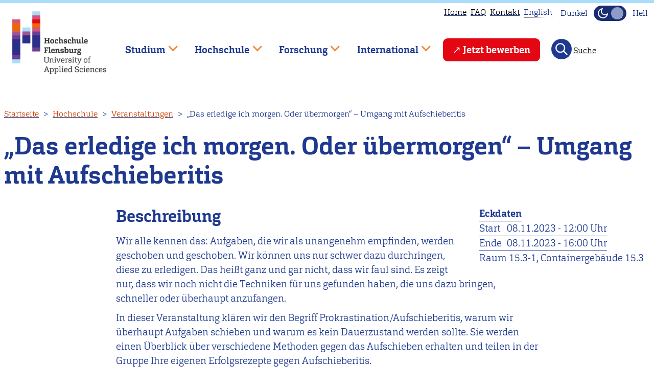

--- FILE ---
content_type: text/html; charset=UTF-8
request_url: https://hs-flensburg.de/hochschule/veranstaltungen/2023/11/8/das-erledige-ich-morgen-oder-uebermorgen-umgang-mit
body_size: 17375
content:
<!DOCTYPE html>
<html lang="de" dir="ltr">
  <head>
    <link rel="preload" href="/themes/custom/hsflbase/css/font/carganlig-webfont.woff2" as="font" crossorigin="anonymous">
    <link rel="preload" href="/themes/custom/hsflbase/css/font/carganligita-webfont.woff2" as="font" crossorigin="anonymous">
    <link rel="preload" href="/themes/custom/hsflbase/css/font/carganbol-webfont.woff2" as="font" crossorigin="anonymous">
    <meta charset="utf-8" />
<script type="text/plain" id="cookies_matomo" data-cookieconsent="matomo">var _paq = _paq || [];(function(){var u=(("https:" == document.location.protocol) ? "https://hs-flensburg.de/matomo/" : "http://hs-flensburg.de/matomo/");_paq.push(["setSiteId", "1"]);_paq.push(["setTrackerUrl", u+"matomo.php"]);_paq.push(["setDoNotTrack", 1]);if (!window.matomo_search_results_active) {_paq.push(["trackPageView"]);}_paq.push(["setIgnoreClasses", ["no-tracking","colorbox"]]);_paq.push(["enableLinkTracking"]);var d=document,g=d.createElement("script"),s=d.getElementsByTagName("script")[0];g.type="text/javascript";g.defer=true;g.async=true;g.src="/sites/default/files/matomo/matomo.js?t93wcg";s.parentNode.insertBefore(g,s);})();</script>
<meta name="Generator" content="Drupal 10 (https://www.drupal.org)" />
<meta name="MobileOptimized" content="width" />
<meta name="HandheldFriendly" content="true" />
<meta name="viewport" content="width=device-width, initial-scale=1" />
<link rel="alternate" hreflang="de" href="https://hs-flensburg.de/hochschule/veranstaltungen/2023/11/8/das-erledige-ich-morgen-oder-uebermorgen-umgang-mit" />
<link rel="icon" href="/favicon.ico" type="image/vnd.microsoft.icon" />
<link rel="canonical" href="https://hs-flensburg.de/hochschule/veranstaltungen/2023/11/8/das-erledige-ich-morgen-oder-uebermorgen-umgang-mit" />
<link rel="shortlink" href="https://hs-flensburg.de/node/9562" />

    <title>„Das erledige ich morgen. Oder übermorgen“ – Umgang mit Aufschieberitis | Hochschule Flensburg</title>
    <link rel="stylesheet" media="all" href="/sites/default/files/css/css_2l_y_33nUJqWxnmURXvqmbp4eYgNttlIMkLjw4LvDfE.css?delta=0&amp;language=de&amp;theme=hsfl&amp;include=eJwtTVsOhCAQuxBhjmRAi7IZhMyMq-7pV9GfPtK0jTCDDDhaVUxDynxZpRkrJLCLHH4nxaBwYxXQJFsL7MMnHG7RxDSqPuIGBWO07u9KD3VrkJR1obxmc3qqoTyLVitbbvSy-2bsSh19qdPGcDtiqlLoZX8dFKx2xYI_u1tIwg" />
<link rel="stylesheet" media="all" href="/sites/default/files/css/css_WjV7d8oNYjEMuKTfVOzcPCjymw_6zT5DXosBMelv0R4.css?delta=1&amp;language=de&amp;theme=hsfl&amp;include=eJwtTVsOhCAQuxBhjmRAi7IZhMyMq-7pV9GfPtK0jTCDDDhaVUxDynxZpRkrJLCLHH4nxaBwYxXQJFsL7MMnHG7RxDSqPuIGBWO07u9KD3VrkJR1obxmc3qqoTyLVitbbvSy-2bsSh19qdPGcDtiqlLoZX8dFKx2xYI_u1tIwg" />
<link rel="stylesheet" media="print" href="/sites/default/files/css/css_qqtKrkz1w31vrB8nzk3XACYDK6CuFguMIwSQi7VZhOA.css?delta=2&amp;language=de&amp;theme=hsfl&amp;include=eJwtTVsOhCAQuxBhjmRAi7IZhMyMq-7pV9GfPtK0jTCDDDhaVUxDynxZpRkrJLCLHH4nxaBwYxXQJFsL7MMnHG7RxDSqPuIGBWO07u9KD3VrkJR1obxmc3qqoTyLVitbbvSy-2bsSh19qdPGcDtiqlLoZX8dFKx2xYI_u1tIwg" />
<link rel="stylesheet" media="all" href="/sites/default/files/css/css_ZNUH6IJcNlUmhjv_e-lYxTYqQ9nrP-PBO8Y8LNNFt9U.css?delta=3&amp;language=de&amp;theme=hsfl&amp;include=eJwtTVsOhCAQuxBhjmRAi7IZhMyMq-7pV9GfPtK0jTCDDDhaVUxDynxZpRkrJLCLHH4nxaBwYxXQJFsL7MMnHG7RxDSqPuIGBWO07u9KD3VrkJR1obxmc3qqoTyLVitbbvSy-2bsSh19qdPGcDtiqlLoZX8dFKx2xYI_u1tIwg" />
<link rel="stylesheet" media="print" href="/sites/default/files/css/css_pBQ98WkE3_s38KPC__251K_BVVzmQQKFcjQXnbV1YhM.css?delta=4&amp;language=de&amp;theme=hsfl&amp;include=eJwtTVsOhCAQuxBhjmRAi7IZhMyMq-7pV9GfPtK0jTCDDDhaVUxDynxZpRkrJLCLHH4nxaBwYxXQJFsL7MMnHG7RxDSqPuIGBWO07u9KD3VrkJR1obxmc3qqoTyLVitbbvSy-2bsSh19qdPGcDtiqlLoZX8dFKx2xYI_u1tIwg" />
<link rel="stylesheet" media="all" href="/sites/default/files/css/css_CvFsMvBrIWckUprY8x4zB-0lydYO5aVF2s5J4Wb3Yxw.css?delta=5&amp;language=de&amp;theme=hsfl&amp;include=eJwtTVsOhCAQuxBhjmRAi7IZhMyMq-7pV9GfPtK0jTCDDDhaVUxDynxZpRkrJLCLHH4nxaBwYxXQJFsL7MMnHG7RxDSqPuIGBWO07u9KD3VrkJR1obxmc3qqoTyLVitbbvSy-2bsSh19qdPGcDtiqlLoZX8dFKx2xYI_u1tIwg" />

    <script type="application/json" data-drupal-selector="drupal-settings-json">{"path":{"baseUrl":"\/","pathPrefix":"","currentPath":"node\/9562","currentPathIsAdmin":false,"isFront":false,"currentLanguage":"de"},"pluralDelimiter":"\u0003","suppressDeprecationErrors":true,"ajaxPageState":{"libraries":"[base64]","theme":"hsfl","theme_token":null},"ajaxTrustedUrl":{"\/studieninteressierte\/angebot\/bachelor\/%2A":true,"\/search\/node":true},"matomo":{"disableCookies":false,"trackMailto":true},"views":{"ajax_path":"\/views\/ajax","ajaxViews":{"views_dom_id:f1bc2c23bf2c1715ca5c4d3e30abcafcb65328d18d76e17d2e00bb06a3a24ddc":{"view_name":"studiengaenge","view_display_id":"block_22","view_args":"","view_path":"\/node\/9562","view_base_path":"studieninteressierte\/angebot\/bachelor\/%field_kuerzel_tax","view_dom_id":"f1bc2c23bf2c1715ca5c4d3e30abcafcb65328d18d76e17d2e00bb06a3a24ddc","pager_element":0}}},"cookies":{"cookiesjsr":{"config":{"cookie":{"name":"cookiesjsr","expires":31536000000,"domain":"","sameSite":"Lax","secure":false},"library":{"libBasePath":"\/libraries\/cookiesjsr\/dist","libPath":"\/libraries\/cookiesjsr\/dist\/cookiesjsr.min.js","scrollLimit":1},"callback":{"method":"post","url":"\/cookies\/consent\/callback.json","headers":[]},"interface":{"openSettingsHash":"#editCookieSettings","showDenyAll":true,"denyAllOnLayerClose":false,"settingsAsLink":false,"availableLangs":["de","en"],"defaultLang":"de","groupConsent":false,"cookieDocs":false}},"services":{"functional":{"id":"functional","services":[{"key":"functional","type":"functional","name":"Required functional","info":{"value":"Fallback","format":"full_html"},"uri":"","needConsent":false}],"weight":1},"tracking":{"id":"tracking","services":[{"key":"matomo","type":"tracking","name":"Matomo Analytics","info":null,"uri":"","needConsent":true}],"weight":10}},"translation":{"_core":{"default_config_hash":"X8VxTkyAAEb9q-EhYz30-BkJ9Ftv5-u1H7BXLXHQe1o"},"langcode":"de","bannerText":"Wir verwenden Cookies, die f\u00fcr den Betrieb der Seite notwendig sind und Cookies zur anonymen Statistikzwecken, um Ihnen ein optimales Webseiten-Erlebnis zu bieten. Sie k\u00f6nnen selbst entscheiden, ob Sie die Erfassung zur Statistik zulassen m\u00f6chten. Ihre Entscheidung k\u00f6nnen Sie jederzeit in den Einstellungen \u00e4ndern. Wir bitten Sie alle Cookies zu akzeptieren, damit wir unsere Webseite auf Basis dieser Daten f\u00fcr Sie weiter verbessern k\u00f6nnen.","privacyPolicy":"Datenschutzhinweise","privacyUri":"\/datenschutzerklaerung","imprint":"Impressum","imprintUri":"\/impressum","cookieDocs":"Cookie documentation","cookieDocsUri":"\/datenschutzerklaerung","officialWebsite":"Official website","denyAll":"Statistik ablehnen","alwaysActive":"St\u00e4ndig aktiv","settings":"Cookie Einstellungen","acceptAll":"Statistik akzeptieren","requiredCookies":"Erforderliche Cookies","cookieSettings":"Cookie Einstellungen","close":"Schlie\u00dfen","readMore":"Weiterlesen","allowed":"Erlaubt","denied":"Abgelehnt","settingsAllServices":"Einstellungen f\u00fcr alle services","saveSettings":"Speichern","default_langcode":"en","disclaimerText":"All cookie information is subject to change by the service providers. We update this information regularly.","disclaimerTextPosition":"above","processorDetailsLabel":"Processor Company Details","processorLabel":"Company","processorWebsiteUrlLabel":"Company Website","processorPrivacyPolicyUrlLabel":"Company Privacy Policy","processorCookiePolicyUrlLabel":"Company Cookie Policy","processorContactLabel":"Data Protection Contact Details","placeholderAcceptAllText":"Accept All Cookies","functional":{"title":"Notwendig","details":"Diese Cookies sind f\u00fcr den Betrieb der Seite unbedingt notwendig und erm\u00f6glichen beispielsweise sicherheitsrelevante Funktionalit\u00e4ten. Au\u00dferdem k\u00f6nnen wir, f\u00fcr Personen, die ein Nutzerkonto bei uns haben, erkennen, ob diese in ihrem Profil eingeloggt bleiben m\u00f6chten."},"tracking":{"title":"Statistik","details":"Wir setzen Cookies zu statistischen Zwecken ein, mit denen wir die Nutzung unserer Webseite analysieren und f\u00fcr Sie, beispielsweise durch Auswertung der von uns durchgef\u00fchrten Kampagnen, optimieren."}}},"cookiesTexts":{"_core":{"default_config_hash":"X8VxTkyAAEb9q-EhYz30-BkJ9Ftv5-u1H7BXLXHQe1o"},"langcode":"de","bannerText":"Wir verwenden Cookies, die f\u00fcr den Betrieb der Seite notwendig sind und Cookies zur anonymen Statistikzwecken, um Ihnen ein optimales Webseiten-Erlebnis zu bieten. Sie k\u00f6nnen selbst entscheiden, ob Sie die Erfassung zur Statistik zulassen m\u00f6chten. Ihre Entscheidung k\u00f6nnen Sie jederzeit in den Einstellungen \u00e4ndern. Wir bitten Sie alle Cookies zu akzeptieren, damit wir unsere Webseite auf Basis dieser Daten f\u00fcr Sie weiter verbessern k\u00f6nnen.","privacyPolicy":"Datenschutzhinweise","privacyUri":"\/node\/3897","imprint":"Impressum","imprintUri":"\/node\/273","cookieDocs":"Cookie documentation","cookieDocsUri":"\/node\/3897","officialWebsite":"Official website","denyAll":"Statistik ablehnen","alwaysActive":"St\u00e4ndig aktiv","settings":"Cookie Einstellungen","acceptAll":"Statistik akzeptieren","requiredCookies":"Erforderliche Cookies","cookieSettings":"Cookie Einstellungen","close":"Schlie\u00dfen","readMore":"Weiterlesen","allowed":"Erlaubt","denied":"Abgelehnt","settingsAllServices":"Einstellungen f\u00fcr alle services","saveSettings":"Speichern","default_langcode":"en","disclaimerText":"All cookie information is subject to change by the service providers. We update this information regularly.","disclaimerTextPosition":"above","processorDetailsLabel":"Processor Company Details","processorLabel":"Company","processorWebsiteUrlLabel":"Company Website","processorPrivacyPolicyUrlLabel":"Company Privacy Policy","processorCookiePolicyUrlLabel":"Company Cookie Policy","processorContactLabel":"Data Protection Contact Details","placeholderAcceptAllText":"Accept All Cookies"},"services":{"functional":{"uuid":"0f582102-608a-4a9b-90a1-24d7935fcc90","langcode":"de","status":true,"dependencies":[],"id":"functional","label":"Required functional","group":"functional","info":{"value":"Fallback","format":"full_html"},"consentRequired":false,"purpose":"","processor":"","processorContact":"","processorUrl":"","processorPrivacyPolicyUrl":"","processorCookiePolicyUrl":"","placeholderMainText":"This content is blocked because required functional cookies have not been accepted.","placeholderAcceptText":"Only accept required functional cookies"},"matomo":{"uuid":"f8db64e3-bf6d-4981-bca0-8954bb21fbb9","langcode":"de","status":true,"dependencies":{"enforced":{"module":["cookies_matomo"]}},"_core":{"default_config_hash":"OtHRfNIOAAQKEPTIodPwRDxFM0NgCKi6nusDPxlBN5I"},"id":"matomo","label":"Matomo Analytics","group":"tracking","info":null,"consentRequired":true,"purpose":"","processor":"","processorContact":"","processorUrl":"","processorPrivacyPolicyUrl":"","processorCookiePolicyUrl":"","placeholderMainText":"This content is blocked because matomo analytics cookies have not been accepted.","placeholderAcceptText":"Only accept matomo analytics cookies"}},"groups":{"functional":{"uuid":"25c66ae1-b79a-4c38-b37a-e48e3f4b4bf1","langcode":"de","status":true,"dependencies":[],"id":"functional","label":"Functional","weight":1,"title":"Notwendig","details":"Diese Cookies sind f\u00fcr den Betrieb der Seite unbedingt notwendig und erm\u00f6glichen beispielsweise sicherheitsrelevante Funktionalit\u00e4ten. Au\u00dferdem k\u00f6nnen wir, f\u00fcr Personen, die ein Nutzerkonto bei uns haben, erkennen, ob diese in ihrem Profil eingeloggt bleiben m\u00f6chten."},"performance":{"uuid":"5789708b-8ae8-4814-aea3-9923b7b7313d","langcode":"de","status":true,"dependencies":[],"_core":{"default_config_hash":"Jv3uIJviBj7D282Qu1ZpEQwuOEb3lCcDvx-XVHeOJpw"},"id":"performance","label":"Performance","weight":30,"title":"Performance Cookies","details":"Performance cookies collect aggregated information about how our website is used. The purpose of this is to improve its attractiveness, content and functionality. These cookies help us to determine whether, how often and for how long particular sub-pages of our website are accessed and which content users are particularly interested in. Search terms, country, region and (where applicable) the city from which the website is accessed are also recorded, as is the proportion of mobile devices that are used to access the website. We use this information to compile statistical reports that help us tailor the content of our website to your needs and optimize our offer."},"social":{"uuid":"22abd5de-07b7-4ea7-90cd-3d4c168b39f3","langcode":"de","status":true,"dependencies":[],"_core":{"default_config_hash":"vog2tbqqQHjVkue0anA0RwlzvOTPNTvP7_JjJxRMVAQ"},"id":"social","label":"Social Plugins","weight":20,"title":"Social Plugins","details":"Kommentar Manager erleichtern die Organisation von Kommentaren und helfen dabei Spam zu verhindern."},"tracking":{"uuid":"e1ac3327-dac2-4a6f-8d88-a9e706b1f772","langcode":"de","status":true,"dependencies":[],"_core":{"default_config_hash":"_gYDe3qoEc6L5uYR6zhu5V-3ARLlyis9gl1diq7Tnf4"},"id":"tracking","label":"Tracking","weight":10,"title":"Statistik","details":"Wir setzen Cookies zu statistischen Zwecken ein, mit denen wir die Nutzung unserer Webseite analysieren und f\u00fcr Sie, beispielsweise durch Auswertung der von uns durchgef\u00fchrten Kampagnen, optimieren."},"video":{"uuid":"9940b326-75b3-4af6-b5c0-2452a7772426","langcode":"de","status":true,"dependencies":[],"_core":{"default_config_hash":"w1WnCmP2Xfgx24xbx5u9T27XLF_ZFw5R0MlO-eDDPpQ"},"id":"video","label":"Videos","weight":40,"title":"Video","details":"Videoplattformen erlauben Videoinhalte einzublenden und die Sichtbarkeit der Seite zu erh\u00f6hen."}}},"superfish":{"superfish-main":{"id":"superfish-main","sf":{"animation":{"opacity":"show","height":"show"},"speed":"fast","autoArrows":true,"dropShadows":false},"plugins":{"touchscreen":{"behaviour":0,"disableHover":0,"cloneParent":0,"mode":"window_width","breakpoint":1000},"smallscreen":{"cloneParent":0,"mode":"window_width","breakpoint":1000,"accordionButton":2,"expandText":"Aufklappen","collapseText":"Zusammenklappen"},"supposition":true,"supersubs":true}}},"user":{"uid":0,"permissionsHash":"ac028e80db731b728909c9e5484e0d9f2437910e3e2ff6199d2bc3a4a0ea479b"}}</script>
<script src="/sites/default/files/js/js_lzdjVZK6s3-WU8jeeYmhezmSyf33ld5cQB-mD5A9PfI.js?scope=header&amp;delta=0&amp;language=de&amp;theme=hsfl&amp;include=[base64]"></script>
<script src="/modules/contrib/cookies/js/cookiesjsr.conf.js?v=10.4.9" defer></script>
<script src="/libraries/cookiesjsr/dist/cookiesjsr-preloader.min.js?v=10.4.9" defer></script>
<script src="/sites/default/files/js/js_8hY5GJjmdLuT8kgB8rjdf0B8qoD4CjVHqsPwpNUyP-U.js?scope=header&amp;delta=3&amp;language=de&amp;theme=hsfl&amp;include=[base64]"></script>

  </head>
  <body class="Site">
        <a href="#main-content" class="visually-hidden focusable">
      Direkt zum Inhalt
    </a>
    
      <div class="dialog-off-canvas-main-canvas Site" data-off-canvas-main-canvas>
    

  <header class="Site-header header-fixed">
    <div class="progress-container">
      <div class="progress-bar" id="scrollBarTop"></div>
    </div>
    <div class="header-group Container Container-wide">
      <div class="hs-logo">
        <a href="/">
          <img src="/themes/custom/hsfl/img/Logo_color_schrift_grau_72dpi-320px.png" width="184" height="135" alt="Logo der Hochschule Flensburg" class="hsfl-logo">
        </a>
      </div>
          <nav aria-label="block-utilitymenu-menu"  id="block-utilitymenu">
        

              <ul class="menu menu--utility">
              <li>
        <a href="/" data-drupal-link-system-path="&lt;front&gt;">Home</a>
              </li>
                      <li>
        <a href="/faq" title="Häufig gestellte Fragen" data-drupal-link-system-path="node/3121">FAQ</a>
              </li>
                      <li>
        <a href="/kontakt" data-drupal-link-system-path="node/272">Kontakt</a>
              </li>
                    <li>
          <div class="language-switcher-language-url"><div>            
                                    <div class="tooltip visually-hidden" data-tooltip-id="tooltip-language">
              <p>This page is not available in English. Head to our <a href="/en">English main page</a> instead.</p>
              <div data-popper-arrow></div>
            </div>
            <span class="unavailable-language" data-tooltip="{&quot;block&quot;:&quot;tooltip-language&quot;,&quot;placement&quot;:&quot;bottom&quot;}"><span class="language-text">English</span></span></div></div>
        </li>
              </ul>
  


<div class="mode-toggle noselect">
  <div class="label-dark toggle-label visually-hidden">Dunkel</div>
  <button
    class="theme-switch"
    type="button"
    aria-pressed="false"
    aria-label="Dunkelmodus(Dark Mode) umschalten"
  >
    <svg
      xmlns="http://www.w3.org/2000/svg"
      width="24"
      height="24"
      viewBox="0 0 24 24"
      fill="none"
      stroke="#f5f5f5"
      stroke-width="2"
      stroke-linecap="round"
      stroke-linejoin="round"
      aria-hidden="true"
      focusable="false"
    >
      <path d="M21 13A9 9 0 1 1 11 3a7 7 0 0 0 10 10z" />
    </svg>
    <svg
      xmlns="http://www.w3.org/2000/svg"
      width="24"
      height="24"
      viewBox="0 0 24 24"
      fill="none"
      stroke="#f5f5f5"
      stroke-width="2"
      stroke-linecap="round"
      stroke-linejoin="round"
      aria-hidden="true"
      focusable="false"
    >
      <circle cx="12" cy="12" r="5" />
      <path
        d="M12 1v2m0 18v2M4 4l2 2m12 12 2 2M1 12h2m18 0h2M4 20l2-2M18 6l2-2"
      />
    </svg>
  </button>
  <div class="label-light toggle-label visually-hidden">Hell</div>
</div>

  </nav>

<nav  id="block-mainnavigation" aria-label="Hauptnavigation">
  
    
      
<div id="hamburger" class="hamburger-icon-container">
  <span class="hamburger-icon"></span>
</div>
<ul id="superfish-main" class="menu sf-menu sf-main sf-horizontal sf-style-none">
  

            
  <li id="main-menu-link-content92992f3a-c62f-491f-a543-632c040da2d3" class="sf-depth-1 menuparent sf-first" role="none">
    
          <span class="sf-depth-1 menuparent nolink" role="menuitem" aria-haspopup="true" aria-expanded="false">Studium</span>
    
    
    
              <ul role="menu">
      
      

            
  <li id="main-menu-link-contentd96d9832-baf8-4046-b95c-92f0196ddfa3" class="sf-depth-2 menuparent sf-first" role="none">
    
          <a href="/studieninteressierte" class="sf-depth-2 menuparent" role="menuitem" aria-haspopup="true" aria-expanded="false">Studieninteressierte</a>
    
    
    
              <ul role="menu">
      
      

            
  <li id="main-menu-link-content150bc159-c21b-4db1-bd00-0d9546a485b7" class="sf-depth-3 menuparent sf-first" role="none">
    
          <a href="/studieninteressierte/angebot" class="sf-depth-3 menuparent" role="menuitem" aria-haspopup="true" aria-expanded="false">Studienangebot</a>
    
    
    
              <ul role="menu">
      
      

  
  <li id="main-menu-link-content9c61c3c2-5114-4560-8549-2cbb3673f6ec" class="sf-depth-4 sf-no-children sf-first" role="none">
    
          <a href="/studieninteressierte/angebot/mmen" class="sf-depth-4" role="menuitem">Maritimes, Maschinenbau, Energie &amp; Nachhaltigkeit</a>
    
    
    
    
      </li>


  
  <li id="main-menu-link-content74b10a5a-c219-4add-ab8c-4e19577c8f28" class="sf-depth-4 sf-no-children" role="none">
    
          <a href="/studieninteressierte/angebot/ig" class="sf-depth-4" role="menuitem">Informatik &amp; Gestaltung</a>
    
    
    
    
      </li>


  
  <li id="main-menu-link-contentdfa9d2c0-abab-429a-9569-c1dec7bf764b" class="sf-depth-4 sf-no-children" role="none">
    
          <a href="/studieninteressierte/angebot/wgl" class="sf-depth-4" role="menuitem">Wirtschaft, Gesundheit &amp; Life Science</a>
    
    
    
    
      </li>


  
  <li id="main-menu-link-content558a7ac4-2405-44c5-9a05-788469916e66" class="sf-depth-4 sf-no-children" role="none">
    
          <a href="/studieninteressierte/angebot/studienfinder" class="sf-depth-4" role="menuitem">Studiengangsfinder</a>
    
    
    
    
      </li>


  
  <li id="main-menu-link-content486c764a-48c1-40db-83f0-a5c24dadb2c4" class="sf-depth-4 sf-no-children" role="none">
    
          <a href="/studieninteressierte/angebot/bachelor" class="sf-depth-4" role="menuitem">Bachelor-Studiengänge</a>
    
    
    
    
      </li>


  
  <li id="main-menu-link-content6a05dd3a-df5c-4b87-ba8c-871461d424ba" class="sf-depth-4 sf-no-children sf-last" role="none">
    
          <a href="/studieninteressierte/angebot/master" class="sf-depth-4" role="menuitem">Master-Studiengänge</a>
    
    
    
    
      </li>



              </ul>
      
    
    
      </li>


            
  <li id="main-menu-link-content7065f494-a02f-4972-b700-b97ebf596184" class="sf-depth-3 menuparent" role="none">
    
          <a href="/studieninteressierte/bewerbung" class="sf-depth-3 menuparent" role="menuitem" aria-haspopup="true" aria-expanded="false">Bewerbung</a>
    
    
    
              <ul role="menu">
      
      

  
  <li id="main-menu-link-contentd99e95e6-84a1-49ab-9742-668df9b0894d" class="sf-depth-4 sf-no-children sf-first" role="none">
    
          <a href="/studieninteressierte/bewerbung/bachelor" class="sf-depth-4" role="menuitem">Bewerbung für Bachelor-Studiengänge</a>
    
    
    
    
      </li>


  
  <li id="main-menu-link-content7b134297-6b5e-439a-94e3-24f89a4dcd49" class="sf-depth-4 sf-no-children" role="none">
    
          <a href="/studieninteressierte/bewerbung/master" class="sf-depth-4" role="menuitem">Bewerbung für Master-Studiengänge</a>
    
    
    
    
      </li>


  
  <li id="main-menu-link-content60de8622-8857-465c-94fa-02082905fd1e" class="sf-depth-4 sf-no-children" role="none">
    
          <a href="/studieninteressierte/bewerbung/auslaendischer-abschluss" class="sf-depth-4" role="menuitem">Bewerbung für internationale Bewerber*innen</a>
    
    
    
    
      </li>


  
  <li id="main-menu-link-content4980f53b-e10d-4fce-82e5-c46417b472cf" class="sf-depth-4 sf-no-children sf-last" role="none">
    
          <a href="/studieninteressierte/bewerbung/keine-hochschulzugangsberechtigung" class="sf-depth-4" role="menuitem">Studium ohne Hochschulzugangsberechtigung</a>
    
    
    
    
      </li>



              </ul>
      
    
    
      </li>


  
  <li id="main-menu-link-content307556ff-380d-4afc-9d00-fe56bbc7f429" class="sf-depth-3 sf-no-children" role="none">
    
          <a href="/hochschule/abteilung/studienberatung" class="sf-depth-3" role="menuitem">Studienberatung</a>
    
    
    
    
      </li>


  
  <li id="main-menu-link-content64db7f9f-d267-4147-9de0-bad700e2fb37" class="sf-depth-3 sf-no-children" role="none">
    
          <a href="/studieninteressierte/studienorientierung" class="sf-depth-3" role="menuitem">Studienorientierung</a>
    
    
    
    
      </li>


            
  <li id="main-menu-link-content866f8809-b9d5-4bcf-aae8-c1bf28768193" class="sf-depth-3 menuparent sf-last" role="none">
    
          <a href="/studieninteressierte/darum-fl" class="sf-depth-3 menuparent" role="menuitem" aria-haspopup="true" aria-expanded="false">Darum Flensburg</a>
    
    
    
              <ul role="menu">
      
      

  
  <li id="main-menu-link-content27d67806-4032-40f9-9546-4836c4406ea6" class="sf-depth-4 sf-no-children sf-first" role="none">
    
          <a href="/studieninteressierte/studieren-in-flensburg" class="sf-depth-4" role="menuitem">Studieren wo andere Urlaub machen </a>
    
    
    
    
      </li>


  
  <li id="main-menu-link-contentc91b3984-5d09-4c29-9c74-8ccdeaaa09b7" class="sf-depth-4 sf-no-children sf-last" role="none">
    
          <a href="/studieninteressierte/nachgefragt" class="sf-depth-4" role="menuitem">Unsere Studierenden berichten</a>
    
    
    
    
      </li>



              </ul>
      
    
    
      </li>



              </ul>
      
    
    
      </li>


            
  <li id="main-menu-link-content1dc664b7-0a07-4c05-a50f-1501cb81f175" class="sf-depth-2 menuparent sf-last" role="none">
    
          <a href="/studierende" class="sf-depth-2 menuparent" role="menuitem" aria-haspopup="true" aria-expanded="false">Studierende</a>
    
    
    
              <ul role="menu">
      
      

            
  <li id="main-menu-link-contentf85eed1b-abf1-43bd-8811-dd149ef98ab7" class="sf-depth-3 menuparent sf-first" role="none">
    
          <a href="/studium" class="sf-depth-3 menuparent" role="menuitem" aria-haspopup="true" aria-expanded="false">Rund ums Studium</a>
    
    
    
              <ul role="menu">
      
      

  
  <li id="main-menu-link-contentb65628c4-f18a-434d-af1d-fbaab4d29cac" class="sf-depth-4 sf-no-children sf-first" role="none">
    
          <a href="/studium/bachelor" class="sf-depth-4" role="menuitem">Bachelor-Studiengänge</a>
    
    
    
    
      </li>


  
  <li id="main-menu-link-content078df090-350f-4a89-ac3b-02f1e71efe0f" class="sf-depth-4 sf-no-children" role="none">
    
          <a href="/studium/master" class="sf-depth-4" role="menuitem">Master-Studiengänge</a>
    
    
    
    
      </li>


  
  <li id="main-menu-link-contentf597f161-81d0-40b6-89f1-d549969d0f32" class="sf-depth-4 sf-no-children" role="none">
    
          <a href="/studium/wahlpflichtfaecher" class="sf-depth-4" role="menuitem">Wahlpflichtfächer</a>
    
    
    
    
      </li>


  
  <li id="main-menu-link-contentc664227b-0ecb-44e2-8f2c-ce249f764e11" class="sf-depth-4 sf-no-children" role="none">
    
          <a href="/hochschule/einrichtung/lern-und-sprachenzentrum-lsz" class="sf-depth-4" role="menuitem">Lern- und Sprachenzentrum</a>
    
    
    
    
      </li>


  
  <li id="main-menu-link-content02ef151b-d876-4588-a8b3-291be37759f1" class="sf-depth-4 sf-no-children" role="none">
    
          <a href="/hochschule/organisation/zentrale-verwaltung/pruefungsmanagement/pruefungsanmeldung" class="sf-depth-4" role="menuitem">Prüfungsanmeldung</a>
    
    
    
    
      </li>


  
  <li id="main-menu-link-content23818666-f7f1-4e0f-9674-b9db6e3b38a5" class="sf-depth-4 sf-no-children sf-last" role="none">
    
          <a href="/node/3258" class="sf-depth-4" role="menuitem">Auslaufende und ausgelaufene Studiengänge</a>
    
    
    
    
      </li>



              </ul>
      
    
    
      </li>


            
  <li id="main-menu-link-content8dae98ea-bbe6-407e-94b9-70a73abb506a" class="sf-depth-3 menuparent" role="none">
    
          <a href="/studierende/studienstart" class="sf-depth-3 menuparent" role="menuitem" aria-haspopup="true" aria-expanded="false">Studienstart</a>
    
    
    
              <ul role="menu">
      
      

  
  <li id="main-menu-link-content8bffbf27-402d-4738-aa00-1d4c56d3e2ba" class="sf-depth-4 sf-no-children sf-first" role="none">
    
          <a href="/bewerbung/einschreibung" class="sf-depth-4" role="menuitem">Einschreibung</a>
    
    
    
    
      </li>


  
  <li id="main-menu-link-content60e46297-2d77-4d60-818c-4f990f4bc6bf" class="sf-depth-4 sf-no-children" role="none">
    
          <a href="/studierende/studienstart/vorkurse" class="sf-depth-4" role="menuitem">Vorkurse</a>
    
    
    
    
      </li>


  
  <li id="main-menu-link-content25069426-9d7a-4de8-9cb2-d4cb793d3dfa" class="sf-depth-4 sf-no-children" role="none">
    
          <a href="/studierende/studienstart/topwochen" class="sf-depth-4" role="menuitem">TOP Wochen</a>
    
    
    
    
      </li>


  
  <li id="main-menu-link-content827be294-f08f-4c8a-a6b4-5e1845649921" class="sf-depth-4 sf-no-children sf-last" role="none">
    
          <a href="/hochschule/einrichtung/lern-und-sprachenzentrum-lsz/studienstart/kompakt" class="sf-depth-4" role="menuitem">Kompakt-Kurse</a>
    
    
    
    
      </li>



              </ul>
      
    
    
      </li>


            
  <li id="main-menu-link-content0983097b-a4b5-48b7-b122-09b6ea1bb88b" class="sf-depth-3 menuparent" role="none">
    
          <a href="/studierende/termine-und-finanzielles" class="sf-depth-3 menuparent" role="menuitem" aria-haspopup="true" aria-expanded="false">Termine &amp; Finanzielles</a>
    
    
    
              <ul role="menu">
      
      

  
  <li id="main-menu-link-content43b50fa5-3671-4d61-9be7-3842797683b6" class="sf-depth-4 sf-no-children sf-first" role="none">
    
          <a href="/studierende/termine-und-finanzielles/semesterzeiten-fristen-und-termine" class="sf-depth-4" role="menuitem">Semesterzeiten &amp; Fristen</a>
    
    
    
    
      </li>


  
  <li id="main-menu-link-contentc782a3f0-e42d-4982-bde9-2353198d280f" class="sf-depth-4 sf-no-children" role="none">
    
          <a href="/hochschule/organisation/zentrale-verwaltung/pruefungsmanagement/termine-und-listen" class="sf-depth-4" role="menuitem">Termine des Prüfungsmanagements</a>
    
    
    
    
      </li>


  
  <li id="main-menu-link-contented5c1d92-b254-4019-80fc-517c8a99e435" class="sf-depth-4 sf-no-children" role="none">
    
          <a href="/studierende/termine-und-finanzielles/semesterbeitrag-und-gebuehren" class="sf-depth-4" role="menuitem">Semesterbeitrag &amp; Gebühren</a>
    
    
    
    
      </li>


  
  <li id="main-menu-link-content49c2dcfc-b50a-47d3-bef5-3ada86a713ae" class="sf-depth-4 sf-no-children" role="none">
    
          <a href="/go/rueckmeldung" class="sf-depth-4" role="menuitem">Rückmeldung</a>
    
    
    
    
      </li>


  
  <li id="main-menu-link-contentc761899d-a514-4de0-8fde-1081fe634a35" class="sf-depth-4 sf-no-children sf-last" role="none">
    
          <a href="/studierende/termine-und-finanzielles/stipendien-preise" class="sf-depth-4" role="menuitem">Stipendien &amp; Preise</a>
    
    
    
    
      </li>



              </ul>
      
    
    
      </li>


            
  <li id="main-menu-link-content41b342ea-8fcf-4210-84a7-2d6c3c3ce7e9" class="sf-depth-3 menuparent" role="none">
    
          <a href="/studium/service" class="sf-depth-3 menuparent" role="menuitem" aria-haspopup="true" aria-expanded="false">Service</a>
    
    
    
              <ul role="menu">
      
      

  
  <li id="main-menu-link-contentbfc698ff-e3b7-492b-bb44-2c84cbf4bc1e" class="sf-depth-4 sf-no-children sf-first" role="none">
    
          <a href="/studium/service/IT-services" class="sf-depth-4" role="menuitem">IT-Services</a>
    
    
    
    
      </li>


  
  <li id="main-menu-link-content2c3ccb71-6938-488d-98d3-55b33702967c" class="sf-depth-4 sf-no-children" role="none">
    
          <a href="/studium/service/arbeitsraeume" class="sf-depth-4" role="menuitem">Arbeitsräume</a>
    
    
    
    
      </li>


  
  <li id="main-menu-link-content3ffccdc5-1159-4b7b-8c2d-0df6a84a0385" class="sf-depth-4 sf-no-children" role="none">
    
          <a href="/studium/service/angebote-einrichtungen" class="sf-depth-4" role="menuitem">Angebote auf dem Campus</a>
    
    
    
    
      </li>


  
  <li id="main-menu-link-contentdcc41c49-7ef9-4920-a189-58c829de5982" class="sf-depth-4 sf-no-children" role="none">
    
          <a href="/studium/tipps" class="sf-depth-4" role="menuitem">Tipps &amp; Tricks fürs Studium</a>
    
    
    
    
      </li>


  
  <li id="main-menu-link-content3252e282-043d-4828-b552-74c7fd059537" class="sf-depth-4 sf-no-children sf-last" role="none">
    
          <a href="/studium/service/campuscompass" class="sf-depth-4" role="menuitem">CampusCompass</a>
    
    
    
    
      </li>



              </ul>
      
    
    
      </li>


            
  <li id="main-menu-link-content1c0a45fe-592c-4988-94b8-1d2699b554e8" class="sf-depth-3 menuparent sf-last" role="none">
    
          <a href="/studierende/selbstverwaltung" class="sf-depth-3 menuparent" role="menuitem" aria-haspopup="true" aria-expanded="false">Studentische Selbstverwaltung</a>
    
    
    
              <ul role="menu">
      
      

  
  <li id="main-menu-link-contentc72ca14b-88e3-44db-906e-5b938333ccde" class="sf-depth-4 sf-no-children sf-first" role="none">
    
          <a href="/studierende/selbstverwaltung/asta" class="sf-depth-4" role="menuitem">Allgemeiner Studierendenausschuss (AStA)</a>
    
    
    
    
      </li>


  
  <li id="main-menu-link-content47e7d396-74e7-474f-8171-0e756f08a58c" class="sf-depth-4 sf-no-children" role="none">
    
          <a href="/node/1742" class="sf-depth-4" role="menuitem">Studierendenparlament (StuPa)</a>
    
    
    
    
      </li>


  
  <li id="main-menu-link-content3db96335-a57a-4f44-96f6-d25c9115df7a" class="sf-depth-4 sf-no-children" role="none">
    
          <a href="/studierende/selbstverwaltung/fachschaften" class="sf-depth-4" role="menuitem">Fachschaften</a>
    
    
    
    
      </li>


  
  <li id="main-menu-link-contentf320591c-a775-4bd8-a7f4-862c792eaf6f" class="sf-depth-4 sf-no-children sf-last" role="none">
    
          <a href="/hochschule/studentische-selbstverwaltung/asta-papierladen" class="sf-depth-4" role="menuitem">Asta Papierladen</a>
    
    
    
    
      </li>



              </ul>
      
    
    
      </li>



              </ul>
      
    
    
      </li>



              </ul>
      
    
    
      </li>


            
  <li id="main-menu-link-content4a728e7e-6b30-4f12-a500-b456d7023466" class="active-trail sf-depth-1 menuparent" role="none">
    
          <span class="sf-depth-1 menuparent nolink" role="menuitem" aria-haspopup="true" aria-expanded="false">Hochschule</span>
    
    
    
              <ul role="menu">
      
      

            
  <li id="main-menu-link-content89b939ec-9313-47b2-8e96-d116faf2e049" class="active-trail sf-depth-2 menuparent sf-first" role="none">
    
          <a href="/hochschule" class="sf-depth-2 menuparent" role="menuitem" aria-haspopup="true" aria-expanded="false">Über uns</a>
    
    
    
              <ul role="menu">
      
      

  
  <li id="main-menu-link-content1dfc5fdb-fbd3-4350-beae-6591c27f7a03" class="sf-depth-3 sf-no-children sf-first" role="none">
    
          <a href="/hochschule/leitbild" class="sf-depth-3" role="menuitem">Leitbild</a>
    
    
    
    
      </li>


  
  <li id="main-menu-link-contentcb8e889a-4328-49b6-9233-cc4194a4bbbf" class="sf-depth-3 sf-no-children" role="none">
    
          <a href="/hochschule/organisation/zentrale-verwaltung/personaldienstleistungen/stellenangebote" class="sf-depth-3" role="menuitem">Werden Sie Teil von uns</a>
    
    
    
    
      </li>


  
  <li id="main-menu-link-contentda6c82bb-3a9d-4815-acb8-8aa67910b3db" class="sf-depth-3 sf-no-children" role="none">
    
          <a href="/hochschule/magazin" class="sf-depth-3" role="menuitem">HörSaal Magazin</a>
    
    
    
    
      </li>


  
  <li id="main-menu-link-content86b0d4cf-7834-475e-9b61-36f82a4e8b90" class="sf-depth-3 sf-no-children sf-last" role="none">
    
          <a href="/hochschule/lageplan" class="sf-depth-3" role="menuitem">Lageplan</a>
    
    
    
    
      </li>



              </ul>
      
    
    
      </li>


            
  <li id="main-menu-link-content39765240-6340-4261-aa00-d00e5e1c594e" class="sf-depth-2 menuparent" role="none">
    
          <a href="/hochschule/organisation" class="sf-depth-2 menuparent" role="menuitem" aria-haspopup="true" aria-expanded="false">Organisation</a>
    
    
    
              <ul role="menu">
      
      

  
  <li id="main-menu-link-content383cdaa8-39eb-423b-913e-62113d88af30" class="sf-depth-3 sf-no-children sf-first" role="none">
    
          <a href="/hochschule/organisation/das-praesidium" class="sf-depth-3" role="menuitem">Präsidium</a>
    
    
    
    
      </li>


  
  <li id="main-menu-link-content22efd36c-e68d-4c43-875f-2345636fa5db" class="sf-depth-3 sf-no-children" role="none">
    
          <a href="/hochschule/organisation/zentrale-verwaltung" class="sf-depth-3" role="menuitem">Zentrale Verwaltung</a>
    
    
    
    
      </li>


  
  <li id="main-menu-link-content286e54da-6149-4c9d-b17d-ee23e5dc14c8" class="sf-depth-3 sf-no-children" role="none">
    
          <a href="/hochschule/organisation/fachbereiche" class="sf-depth-3" role="menuitem">Fachbereiche</a>
    
    
    
    
      </li>


  
  <li id="main-menu-link-content14e64c54-c43d-4d81-a699-bb00e19aafaf" class="sf-depth-3 sf-no-children" role="none">
    
          <a href="/hochschule/organisation/gremien" class="sf-depth-3" role="menuitem">Gremien</a>
    
    
    
    
      </li>


  
  <li id="main-menu-link-content181f1122-c348-4a66-b4b8-f20b0dfb3a1f" class="sf-depth-3 sf-no-children" role="none">
    
          <a href="/hochschule/organisation/einrichtungen" class="sf-depth-3" role="menuitem">Einrichtungen</a>
    
    
    
    
      </li>


  
  <li id="main-menu-link-content356552c2-4e83-4cbf-a19b-39b5c0499b72" class="sf-depth-3 sf-no-children sf-last" role="none">
    
          <a href="/hochschule/organisation/alumniverein" class="sf-depth-3" role="menuitem">Alumniverein</a>
    
    
    
    
      </li>



              </ul>
      
    
    
      </li>


  
  <li id="main-views-viewviewsaktuellespage-1" class="sf-depth-2 sf-no-children" role="none">
    
          <a href="/hochschule/presse" class="sf-depth-2" role="menuitem">Aktuelles</a>
    
    
    
    
      </li>


  
  <li id="main-views-viewviewspersonenpage-1" class="sf-depth-2 sf-no-children" role="none">
    
          <a href="/hochschule/personen" class="sf-depth-2" role="menuitem">Personen</a>
    
    
    
    
      </li>


  
  <li id="main-menu-link-contentbd002615-8f17-4f3f-9d1c-28ed5a18dda2" class="sf-depth-2 sf-no-children sf-last" role="none">
    
          <a href="/hochschule/ordnungen" class="sf-depth-2" role="menuitem">Ordnungen &amp; Satzungen</a>
    
    
    
    
      </li>



              </ul>
      
    
    
      </li>


            
  <li id="main-menu-link-content25c78d81-5914-4525-b158-0b1c7f6e441e" class="sf-depth-1 menuparent" role="none">
    
          <span class="sf-depth-1 menuparent nolink" role="menuitem" aria-haspopup="true" aria-expanded="false">Forschung</span>
    
    
    
              <ul role="menu">
      
      

            
  <li id="main-menu-link-content7744bb31-c20c-4ec6-a282-3859ce19080f" class="sf-depth-2 menuparent sf-first" role="none">
    
          <a href="/forschung/fue" class="sf-depth-2 menuparent" role="menuitem" aria-haspopup="true" aria-expanded="false">Forschung und Entwicklung</a>
    
    
    
              <ul role="menu">
      
      

  
  <li id="main-menu-link-contentf326ec3d-9723-403e-b4ac-c31283578276" class="sf-depth-3 sf-no-children sf-first" role="none">
    
          <a href="/forschung/fue/forschungsinstitute" class="sf-depth-3" role="menuitem">Forschungseinrichtungen</a>
    
    
    
    
      </li>


  
  <li id="main-menu-link-contenta26c3cd2-0d2e-4e4c-96cc-d8e23a453082" class="sf-depth-3 sf-no-children" role="none">
    
          <a href="/forschung/fue/forschungsprojekte" class="sf-depth-3" role="menuitem">Forschungsprojekte</a>
    
    
    
    
      </li>


  
  <li id="main-menu-link-contentdc6f8d79-8481-46db-aa43-d2c786a9a939" class="sf-depth-3 sf-no-children" role="none">
    
          <a href="/publikationen" class="sf-depth-3" role="menuitem">Publikationen</a>
    
    
    
    
      </li>


  
  <li id="main-menu-link-contenta50c8cd0-3c2e-4332-b33c-cbeed85b0b8c" class="sf-depth-3 sf-no-children" role="none">
    
          <a href="/forschung/promovieren" class="sf-depth-3" role="menuitem">Promovieren an der HS Flensburg</a>
    
    
    
    
      </li>


  
  <li id="main-menu-link-contente02a47bf-6ba0-49d2-9e5e-408ffe9fe283" class="sf-depth-3 sf-no-children" role="none">
    
          <a href="/forschung/fue/openaccess" class="sf-depth-3" role="menuitem">Open-Access-Policy</a>
    
    
    
    
      </li>


  
  <li id="main-menu-link-content5b8fa963-835e-4f32-9cde-350841ca2166" class="sf-depth-3 sf-no-children sf-last" role="none">
    
          <a href="/hochschule/organisation/gremien/senat/ethikkommission" class="sf-depth-3" role="menuitem">Ethikkommission</a>
    
    
    
    
      </li>



              </ul>
      
    
    
      </li>


  
  <li id="main-menu-link-content4e67f662-f57e-49c6-9067-87b42a499a78" class="sf-depth-2 sf-no-children" role="none">
    
          <a href="/forschung/labore" class="sf-depth-2" role="menuitem">Labore</a>
    
    
    
    
      </li>


  
  <li id="main-menu-link-contentface564f-3498-40b6-914f-3096d7bbae6f" class="sf-depth-2 sf-no-children" role="none">
    
          <a href="/forschung/profilbereiche" class="sf-depth-2" role="menuitem">Unsere Profilbereiche</a>
    
    
    
    
      </li>


            
  <li id="main-menu-link-content69370f5a-fb6a-43dc-a351-8968d0e2c6fe" class="sf-depth-2 menuparent" role="none">
    
          <a href="/forschung/transfer" class="sf-depth-2 menuparent" role="menuitem" aria-haspopup="true" aria-expanded="false">Transfer</a>
    
    
    
              <ul role="menu">
      
      

  
  <li id="main-menu-link-content4f0ab435-5a1c-4c60-a69b-155cfce4bb58" class="sf-depth-3 sf-no-children sf-first" role="none">
    
          <a href="/forschung/transfer/kompetenzen" class="sf-depth-3" role="menuitem">Unsere Kompetenzen für Ihre Fragen</a>
    
    
    
    
      </li>


  
  <li id="main-menu-link-content716279a2-6264-438e-b745-ee80ec8b901d" class="sf-depth-3 sf-no-children" role="none">
    
          <a href="/forschung/transfer/weiterbildung" class="sf-depth-3" role="menuitem">Weiterbildung</a>
    
    
    
    
      </li>


  
  <li id="main-menu-link-contente16a7d56-3058-4cb1-a4b7-4f0a8c80d549" class="sf-depth-3 sf-no-children" role="none">
    
          <a href="/hochschule/organisation/zentrale-verwaltung/transfer" class="sf-depth-3" role="menuitem">F&amp;E, Technologietransfer</a>
    
    
    
    
      </li>


  
  <li id="main-menu-link-content638edc6e-3401-4dd7-8d62-453b3ea1c855" class="sf-depth-3 sf-no-children sf-last" role="none">
    
          <a href="/studierende/termine-und-finanzielles/stipendienberatung/deutschlandstipendium/foerder_innen" class="sf-depth-3" role="menuitem">Deutschlandstipendium - Infos für Förderer*innen</a>
    
    
    
    
      </li>



              </ul>
      
    
    
      </li>


  
  <li id="main-menu-link-contentcf3af32b-889c-4a22-8803-011c81f19cdc" class="sf-depth-2 sf-no-children sf-last" role="none">
    
          <a href="/forschung/entrepreneurship" class="sf-depth-2" role="menuitem">Entrepreneurship</a>
    
    
    
    
      </li>



              </ul>
      
    
    
      </li>


            
  <li id="main-menu-link-contentc084e05e-a0fb-436c-8da7-82d384c2be7c" class="sf-depth-1 menuparent" role="none">
    
          <span class="sf-depth-1 menuparent nolink" role="menuitem" aria-haspopup="true" aria-expanded="false">International</span>
    
    
    
              <ul role="menu">
      
      

            
  <li id="main-menu-link-content8bb68afd-f436-4676-b688-bd7408b2d753" class="sf-depth-2 menuparent sf-first" role="none">
    
          <a href="/international/ins-ausland" class="sf-depth-2 menuparent" role="menuitem" aria-haspopup="true" aria-expanded="false">Ins Ausland gehen</a>
    
    
    
              <ul role="menu">
      
      

  
  <li id="main-menu-link-contentcf339814-6170-457a-864e-bcecab20afbc" class="sf-depth-3 sf-no-children sf-first" role="none">
    
          <a href="/international/ins-ausland/studium" class="sf-depth-3" role="menuitem">Studieren im Ausland</a>
    
    
    
    
      </li>


  
  <li id="main-menu-link-content56ea3190-f978-4ed2-8cd5-20449f3c1d99" class="sf-depth-3 sf-no-children" role="none">
    
          <a href="/international/ins-ausland/praktikum" class="sf-depth-3" role="menuitem">Praktikum im Ausland</a>
    
    
    
    
      </li>


  
  <li id="main-menu-link-content5429cc9a-0761-4302-a68f-e9e04580a876" class="sf-depth-3 sf-no-children" role="none">
    
          <a href="/hochschule/international-office/partnerhochschulen" class="sf-depth-3" role="menuitem">Unsere Partnerhochschulen</a>
    
    
    
    
      </li>


  
  <li id="main-menu-link-content89e27698-bf23-4894-8ddd-bf816b0ffda2" class="sf-depth-3 sf-no-children" role="none">
    
          <a href="/international/ins-ausland/studium/summer-schools-stipendien" class="sf-depth-3" role="menuitem">Summer Schools &amp; ähnliche Programme</a>
    
    
    
    
      </li>


  
  <li id="main-menu-link-content9480ba92-f59b-4a9c-9592-0f99c5a6cede" class="sf-depth-3 sf-no-children sf-last" role="none">
    
          <a href="/international/ins-ausland/studium/finanzielles/programme" class="sf-depth-3" role="menuitem">Förderprogramme</a>
    
    
    
    
      </li>



              </ul>
      
    
    
      </li>


            
  <li id="main-menu-link-content6d81bb2a-bbfc-4ed6-b875-97fdc0ac480b" class="sf-depth-2 menuparent" role="none">
    
          <a href="/international/nach-flensburg-kommen" class="sf-depth-2 menuparent" role="menuitem" aria-haspopup="true" aria-expanded="false">Nach Flensburg kommen</a>
    
    
    
              <ul role="menu">
      
      

  
  <li id="main-menu-link-content01a30a4f-f268-4116-957e-1ee3f261ed4e" class="sf-depth-3 sf-no-children sf-first" role="none">
    
          <a href="/international/nach-flensburg-kommen/internationale-studierende" class="sf-depth-3" role="menuitem">Beratungsangebote</a>
    
    
    
    
      </li>


  
  <li id="main-menu-link-contentd0f7ee3e-561b-46ce-a3ef-bb5b80557342" class="sf-depth-3 sf-no-children" role="none">
    
          <a href="/international/nach-flensburg-kommen/austauschstudierende" class="sf-depth-3" role="menuitem">Erasmus+ &amp; Austausch-Studierende</a>
    
    
    
    
      </li>


  
  <li id="main-menu-link-contentabd2c523-be0c-4252-808b-b51eabd1bf2f" class="sf-depth-3 sf-no-children sf-last" role="none">
    
          <a href="/international/nach-flensburg-kommen/studienkolleg" class="sf-depth-3" role="menuitem">Studienkolleg</a>
    
    
    
    
      </li>



              </ul>
      
    
    
      </li>


  
  <li id="main-menu-link-content36908c9b-10c5-4364-b807-9a8330906c11" class="sf-depth-2 sf-no-children sf-last" role="none">
    
          <a href="/international/sprachen-lernen" class="sf-depth-2" role="menuitem">Sprachen lernen</a>
    
    
    
    
      </li>



              </ul>
      
    
    
      </li>


  
  <li id="main-menu-link-contente0f2fc8c-df8c-43bc-9d85-119ae081484c" class="sf-depth-1 sf-no-children" role="none">
    
          <a href="https://cm.hs-flensburg.de/qisserver/pages/cs/sys/portal/hisinoneStartPage.faces" class="sf-depth-1 sf-external" role="menuitem">Jetzt bewerben</a>
    
    
    
    
      </li>


</ul>
<div class="navbar__open-search-wrapper">
  <div class="navbar__open-search-control">
    <a href="/search/node" class="navbar__open-search-block" rel="search" title="Klicken Sie, um das Suchfeld zu öffnen.">
      <svg class="navbar-nav__icon navbar-nav__icon--search" aria-hidden="true">
        <title>Suche</title>
        <svg class="svg-icon search-icon" aria-labelledby="title desc" role="img" xmlns="http://www.w3.org/2000/svg" viewBox="0 0 19.9 19.7"><title id="title">Search Icon</title><desc id="desc">A glass icon.</desc><g class="search-path" fill="none" stroke="#ffffff" stroke-width= "2px"><path stroke-linecap="square" d="M18.5 18.3l-5.4-5.4"/><circle cx="8" cy="8" r="7"/></g></svg>
      </svg>
      <span class="navbar__open-search-text">Suche</span>
    </a>
  </div>
  <div class="search-take-over">
    <div class="form-group">
      <button class="btn--close-search-take-over" type="button" title="Suchfenster schließen">
        <svg class="icon-search-form-close" aria-hidden="true">
          <title>Suchfenster schließen</title>
          <svg xmlns="http://www.w3.org/2000/svg" viewBox="0 0 13 13">
            <polyline class="arrow" fill="none" stroke="currentColor" points="1 1,6.5 6.5,12 1"/>
            <polyline class="arrow" fill="none" stroke="currentColor" points="1 12,6.5 6.5,12 12"/>
          </svg>
        </svg>
      </button>
      
<div class="search-api-form hs-search" data-drupal-selector="search-api-form">
      <form action="/search/node" method="get" id="search-api-form" accept-charset="UTF-8">
  <div class="js-form-item form-item form-type-search js-form-type-search form-item-keys js-form-item-keys form-no-label">
      <label for="edit-keys" class="visually-hidden">Suche</label>
        <input title="Geben Sie die Begriffe ein, nach denen Sie suchen." data-drupal-selector="edit-keys" type="search" id="edit-keys" name="keys" value="" size="15" maxlength="128" placeholder="" class="form-search" />

        </div>
<div data-drupal-selector="edit-actions" class="form-actions js-form-wrapper form-wrapper" id="edit-actions--ad2zPh5EhQw"><input data-drupal-selector="edit-submit" type="submit" id="edit-submit" value="Suche" class="button js-form-submit form-submit" />
</div>

</form>

  </div>

      
    </div>
  </div>
</div>

  </nav>


      </div>
  </header>
<div class="Site-content Container">
  

  

  
  <main>
      <a id="main-content" tabindex="-1"></a>          <div data-drupal-messages-fallback class="hidden"></div>
<div id="block-hsfl-breadcrumbs" class="Container">
  
    
      
  <nav aria-label="Pfadnavigation">
    <ol class="uk-breadcrumb">
                                    <li>
                      <a href="/">Startseite</a>
                  </li>
                                                            <li>
                      <a href="/hochschule">Hochschule</a>
                  </li>
                                                            <li>
                      <a href="/hochschule/veranstaltungen">Veranstaltungen</a>
                  </li>
                                                            <li>
                      „Das erledige ich morgen. Oder übermorgen“ – Umgang mit Aufschieberitis
                  </li>
                                </ol>
  </nav>

  </div>
<div id="block-hsfl-page-title">
  
    
      
  <h1><span>„Das erledige ich morgen. Oder übermorgen“ – Umgang mit Aufschieberitis</span>
</h1>
  

  </div>
<div id="block-hsfl-content">
  
    
      
  <article data-history-node-id="9562">

  
    

  
  <div class="Article event-full">
      
          <div class="Planinfo">
        <div class="Planinfo-detail Planinfo-detail--headline">
          <div class="Planinfo-content">Eckdaten </div>
        </div>
                          <div class="Planinfo-detail">
            <div class="Planinfo-label">Start </div>
            <div class="Planinfo-content">
              <time datetime="2023-11-08T12:00:00+0100">
                08.11.2023
                                  - 12:00  Uhr                              </time>
            </div>
          </div>
                          <div class="Planinfo-detail">
            <div class="Planinfo-label">Ende </div>
            <div class="Planinfo-content">
              <time datetime="2023-11-08T16:00:00+0100">
                08.11.2023
                                - 16:00  Uhr                              </time>
            </div>
          </div>
                
            <div class="field--label-hidden">Raum 15.3-1, Containergebäude 15.3</div>
      

        
        

        
              </div>
    
    

              <h2>Beschreibung</h2>

<p><span><span><span><span><span><span><span><span>Wir alle kennen das: Aufgaben, die wir als unangenehm empfinden, werden geschoben und geschoben. Wir können uns nur schwer dazu durchringen, diese zu erledigen. Das heißt ganz und gar nicht, dass wir faul sind. Es zeigt nur, dass wir noch nicht die Techniken für uns gefunden haben, die uns dazu bringen, schneller oder überhaupt anzufangen.</span></span></span></span></span></span></span></span></p>

<p><span><span><span><span><span><span><span><span>In dieser Veranstaltung klären wir den Begriff Prokrastination/Aufschieberitis, warum wir überhaupt Aufgaben schieben und warum es kein Dauerzustand werden sollte. Sie werden einen Überblick über verschiedene Methoden gegen das Aufschieben erhalten und teilen in der Gruppe Ihre eigenen Erfolgsrezepte gegen Aufschieberitis.</span></span></span></span></span></span></span></span></p>

<h2>Inhalte</h2>

<ul>
	<li><span><span><span><span><span><span><span><span>Begriffsklärung Prokrastination</span></span></span></span></span></span></span></span></li>
	<li><span><span><span><span><span><span><span><span>Gründe fürs Aufschieben</span></span></span></span></span></span></span></span></li>
	<li><span><span><span><span><span><span><span><span>Folgen von Aufschieberitis</span></span></span></span></span></span></span></span></li>
	<li><span><span><span><span><span><span><span><span>Methoden, die das Aufschieben minimieren (können)</span></span></span></span></span></span></span></span></li>
	<li><span><span><span><span><span><span><span><span>Austausch in der Gruppe</span></span></span></span></span></span></span></span><br>
	&nbsp;</li>
</ul>

<h3><span><span><span>Methoden: </span></span></span></h3>

<ul>
	<li><span><span><span><span><span><span><span><span>Theoretischer Input</span></span></span></span></span></span></span></span></li>
	<li><span><span><span><span>Einzel- und Gruppenarbeit</span></span></span></span></li>
</ul>

<h2>Zielgruppe</h2>

<p><span><span><span>Alle Studierende</span></span></span></p>

<h2><span><span><span>Teilnehmendenzahl</span></span></span></h2>

<p><span><span><span>max.8</span></span></span></p>

<h2><span><span><span><span><span>Wann?</span></span></span></span></span></h2>

<p><span><span><span>Mittwoch, 08.11., 12:00-16:00 Uhr</span></span></span></p>

<h2><span><span><span><span><span>Wo?</span></span></span></span></span></h2>

<p><span><span><span><span><span>15.3-1</span></span></span></span></span></p>

<h2><span><span><span>Veranstaltungsleitung</span></span></span></h2>

<p><a href="/hochschule/personen/muschner"><span><span><span>Camilla Muschner</span></span></span></a></p>

<h2><span><span><span><span><span>Mehr Infos &amp; Anmeldung</span></span></span></span></span></h2>

<p><span><span><span>Alle Infos zu den Inhalten und zur Anmeldung gibt es bei <a href="https://elearning.hs-flensburg.de/dispatch.php/course/details?sem_id=008d4609a875857ad596d656400bd810&amp;again=yes">Stud.IP</a>. Oder nutzen Sie dieses <a href="/node/7138">Anmeldeformular</a>.</span></span></span></p>
    
    
      </div>

</article>


  <script type="application/ld+json">
   {"@context":"http:\/\/schema.org","@type":"Event","url":"https:\/\/hs-flensburg.de\/hochschule\/veranstaltungen\/2023\/11\/8\/das-erledige-ich-morgen-oder-uebermorgen-umgang-mit","location":{"@type":"Place","address":{"@type":"PostalAddress","addressLocality":"Flensburg","postalCode":"24943","streetAddress":"Kanzleistra\u00dfe 91-93"},"url":"https:\/\/hs-flensburg.de\/hochschule\/veranstaltungen\/2023\/11\/8\/das-erledige-ich-morgen-oder-uebermorgen-umgang-mit","hasMap":"https:\/\/hs-flensburg.de\/sites\/default\/files\/styles\/full_width\/public\/mood\/Lageplan_gross.jpg","name":"Raum 15.3-1, Containergeb\u00e4ude 15.3"},"organizer":"Hochschule Flensburg","name":"\u201eDas erledige ich morgen. Oder \u00fcbermorgen\u201c \u2013 Umgang mit Aufschieberitis","startDate":"2023-11-08T12:00:00","endDate":"2023-11-08T16:00:00","description":null,"offers":{"@type":"Offer","price":"0","priceCurrency":"EUR","availability":"No","validFrom":"2023-07-19T14:28:51","validThrough":"2023-11-08T12:00:00"}}
</script>

  </div>


    </main>
  </div>



      <footer class="Site-footer">
        
  <div class="hsfl-collapse-wrapper" role="tablist">
    <button class="hsfl-collapse" role="tab" aria-selected="false" aria-expanded="false" tabindex="0">
      Finde deinen Studiengang      <svg class="svg-icon" viewBox="0 0 20 20" width="30" height="30">
        <path fill="#fff" d="M11.611,10.049l-4.76-4.873c-0.303-0.31-0.297-0.804,0.012-1.105c0.309-0.304,0.803-0.293,1.105,0.012l5.306,5.433c0.304,0.31,0.296,0.805-0.012,1.105L7.83,15.928c-0.152,0.148-0.35,0.223-0.547,0.223c-0.203,0-0.406-0.08-0.559-0.236c-0.303-0.309-0.295-0.803,0.012-1.104L11.611,10.049z"></path>
      </svg>
    </button>
    <div class="footer-finder">
      <div class="views-element-container"><div class="study-finder Container js-view-dom-id-f1bc2c23bf2c1715ca5c4d3e30abcafcb65328d18d76e17d2e00bb06a3a24ddc">
  
  
  

  
  <form class="views-exposed-form bef-exposed-form" data-bef-auto-submit-full-form="" data-bef-auto-submit="" data-bef-auto-submit-delay="500" data-drupal-selector="views-exposed-form-studiengaenge-block-22" action="/studieninteressierte/angebot/bachelor/%2A" method="get" id="views-exposed-form-studiengaenge-block-22" accept-charset="UTF-8">
  <fieldset data-drupal-selector="edit-abschlussart-ba" id="edit-abschlussart-ba--wrapper" class="fieldgroup form-composite js-form-item form-item js-form-wrapper form-wrapper">
      <legend>
    <span class="fieldset-legend">Abschluss</span>
  </legend>
  <div class="fieldset-wrapper">
                <div id="edit-abschlussart-ba" class="form-checkboxes"><div class="form-checkboxes bef-checkboxes bef-nested bef-select-all-none-nested">
                        <ul><li><div class="js-form-item form-item form-type-checkbox js-form-type-checkbox form-item-abschlussart-ba-9 js-form-item-abschlussart-ba-9"><input data-drupal-selector="edit-abschlussart-ba-9" type="checkbox" id="edit-abschlussart-ba-9" name="abschlussart_ba[9]" value="9" class="form-checkbox" /><label for="edit-abschlussart-ba-9" class="option">Bachelor</label></div>                                <ul><li><div class="js-form-item form-item form-type-checkbox js-form-type-checkbox form-item-abschlussart-ba-13 js-form-item-abschlussart-ba-13"><input data-drupal-selector="edit-abschlussart-ba-13" type="checkbox" id="edit-abschlussart-ba-13" name="abschlussart_ba[13]" value="13" class="form-checkbox" /><label for="edit-abschlussart-ba-13" class="option">Bachelor of Arts</label></div>                                <li><div class="js-form-item form-item form-type-checkbox js-form-type-checkbox form-item-abschlussart-ba-14 js-form-item-abschlussart-ba-14"><input data-drupal-selector="edit-abschlussart-ba-14" type="checkbox" id="edit-abschlussart-ba-14" name="abschlussart_ba[14]" value="14" class="form-checkbox" /><label for="edit-abschlussart-ba-14" class="option">Bachelor of Engineering</label></div>                                <li><div class="js-form-item form-item form-type-checkbox js-form-type-checkbox form-item-abschlussart-ba-1 js-form-item-abschlussart-ba-1"><input data-drupal-selector="edit-abschlussart-ba-1" type="checkbox" id="edit-abschlussart-ba-1" name="abschlussart_ba[1]" value="1" class="form-checkbox" /><label for="edit-abschlussart-ba-1" class="option">Bachelor of Science</label></div></li></ul></li></ul>            </div>
</div>

          </div>
</fieldset>
<fieldset data-drupal-selector="edit-abschlussart-ma" id="edit-abschlussart-ma--wrapper" class="fieldgroup form-composite js-form-item form-item js-form-wrapper form-wrapper">
      <legend>
    <span class="fieldset-legend">Abschluss</span>
  </legend>
  <div class="fieldset-wrapper">
                <div id="edit-abschlussart-ma" class="form-checkboxes"><div class="form-checkboxes bef-checkboxes bef-nested bef-select-all-none-nested">
                        <ul><li><div class="js-form-item form-item form-type-checkbox js-form-type-checkbox form-item-abschlussart-ma-10 js-form-item-abschlussart-ma-10"><input data-drupal-selector="edit-abschlussart-ma-10" type="checkbox" id="edit-abschlussart-ma-10" name="abschlussart_ma[10]" value="10" class="form-checkbox" /><label for="edit-abschlussart-ma-10" class="option">Master</label></div>                                <ul><li><div class="js-form-item form-item form-type-checkbox js-form-type-checkbox form-item-abschlussart-ma-11 js-form-item-abschlussart-ma-11"><input data-drupal-selector="edit-abschlussart-ma-11" type="checkbox" id="edit-abschlussart-ma-11" name="abschlussart_ma[11]" value="11" class="form-checkbox" /><label for="edit-abschlussart-ma-11" class="option">Master of Arts</label></div>                                <li><div class="js-form-item form-item form-type-checkbox js-form-type-checkbox form-item-abschlussart-ma-12 js-form-item-abschlussart-ma-12"><input data-drupal-selector="edit-abschlussart-ma-12" type="checkbox" id="edit-abschlussart-ma-12" name="abschlussart_ma[12]" value="12" class="form-checkbox" /><label for="edit-abschlussart-ma-12" class="option">Master of Engineering</label></div>                                <li><div class="js-form-item form-item form-type-checkbox js-form-type-checkbox form-item-abschlussart-ma-2 js-form-item-abschlussart-ma-2"><input data-drupal-selector="edit-abschlussart-ma-2" type="checkbox" id="edit-abschlussart-ma-2" name="abschlussart_ma[2]" value="2" class="form-checkbox" /><label for="edit-abschlussart-ma-2" class="option">Master of Science</label></div></li></ul></li></ul>            </div>
</div>

          </div>
</fieldset>
<fieldset data-drupal-selector="edit-start" id="edit-start--wrapper" class="fieldgroup form-composite js-form-item form-item js-form-wrapper form-wrapper">
      <legend>
    <span class="fieldset-legend">Start</span>
  </legend>
  <div class="fieldset-wrapper">
                <div id="edit-start" class="form-checkboxes"><div class="form-checkboxes bef-checkboxes">
                  <div class="js-form-item form-item form-type-checkbox js-form-type-checkbox form-item-start-7 js-form-item-start-7">
        <input data-drupal-selector="edit-start-7" type="checkbox" id="edit-start-7" name="start[7]" value="7" class="form-checkbox" />

        <label for="edit-start-7" class="option">Sommersemester</label>
      </div>

                    <div class="js-form-item form-item form-type-checkbox js-form-type-checkbox form-item-start-8 js-form-item-start-8">
        <input data-drupal-selector="edit-start-8" type="checkbox" id="edit-start-8" name="start[8]" value="8" class="form-checkbox" />

        <label for="edit-start-8" class="option">Wintersemester</label>
      </div>

      </div>
</div>

          </div>
</fieldset>
<div class="js-form-item form-item form-type-select js-form-type-select form-item-interessengebiet-footer js-form-item-interessengebiet-footer">
      <label for="edit-interessengebiet-footer">Interessengebiet</label>
        <select data-drupal-selector="edit-interessengebiet-footer" id="edit-interessengebiet-footer" name="Interessengebiet_footer" class="form-select"><option value="All" selected="selected">- Alle -</option><option value="2409">Gesundheit &amp; Pflege</option><option value="2410">Informatik</option><option value="2411">Maritimes</option><option value="2412">Internationales</option><option value="2413">Medien &amp; Gestaltung</option><option value="2414">Naturwissenschaften</option><option value="2415">Technik</option><option value="2416">Klima &amp; Umwelt</option><option value="2417">Wirtschaft &amp; Management</option></select>
        </div>
<div data-drupal-selector="edit-actions" class="form-actions js-form-wrapper form-wrapper" id="edit-actions--2--6Ax9qLl0JjI"><input data-bef-auto-submit-click="" class="js-hide button js-form-submit form-submit" data-drupal-selector="edit-submit-studiengaenge" type="submit" id="edit-submit-studiengaenge" value="Anwenden" />
</div>


</form>

  

  
    

  
  

  
  
</div>
</div>
 </div>
  </div>

  <div class="hs-footer Container">
    <nav aria-label="block-hsfl-footer-menu"  id="block-hsfl-footer">
        
              <ul class="menu menu--footer">
              <li>
        <a href="/studieninteressierte/bewerbung" data-drupal-link-system-path="node/188">Studieninteressierte</a>
                                <ul>
              <li>
        <a href="/studieninteressierte/angebot/bachelor" data-drupal-link-system-path="node/3684">Bachelor-Studiengänge</a>
              </li>
          <li>
        <a href="/studieninteressierte/angebot/master" data-drupal-link-system-path="node/3685">Master-Studiengänge</a>
              </li>
          <li>
        <a href="/hochschule/abteilung/studienberatung" data-drupal-link-system-path="node/1632">Studienberatung</a>
              </li>
          <li>
        <a href="https://cm.hs-flensburg.de/qisserver/pages/cs/sys/portal/hisinoneStartPage.faces">HISinOne Online-Bewerbungstool</a>
              </li>
        </ul>
  
              </li>
          <li>
        <a href="/studium" data-drupal-link-system-path="node/3259">Studierende</a>
                                <ul>
              <li>
        <a href="/studium/bachelor" data-drupal-link-system-path="node/281">Bachelor-Studiengänge</a>
              </li>
          <li>
        <a href="/studium/master" data-drupal-link-system-path="node/282">Master-Studiengänge</a>
              </li>
          <li>
        <a href="/hochschule/organisation/zentrale-verwaltung/studierendenservice/service-center/info-point" data-drupal-link-system-path="node/1631">Info Point</a>
              </li>
          <li>
        <a href="/hochschule/organisation/zentrale-verwaltung/studierendenservice/studierendensekretariat" data-drupal-link-system-path="node/1630">Studierendensekretariat</a>
              </li>
          <li>
        <a href="/hochschule/organisation/zentrale-verwaltung/pruefungsmanagement" data-drupal-link-system-path="node/197">Prüfungsmanagement</a>
              </li>
          <li>
        <a href="https://cm.hs-flensburg.de">HISinOne Service Tool</a>
              </li>
        </ul>
  
              </li>
          <li>
        <a href="/hochschule" data-drupal-link-system-path="node/268">Hochschule</a>
                                <ul>
              <li>
        <a href="/hochschule/aktuelles" data-drupal-link-system-path="node/9096">Aktuelles</a>
              </li>
          <li>
        <a href="/hochschule/personen" data-drupal-link-system-path="hochschule/personen">Personen</a>
              </li>
          <li>
        <a href="/hochschule/stellenangebote">Stellenangebote</a>
              </li>
          <li>
        <a href="/hochschule/ausschreibungen" data-drupal-link-system-path="node/2489">Ausschreibungen</a>
              </li>
        </ul>
  
              </li>
          <li>
        <a href="/studium/service" data-drupal-link-system-path="node/1708">Service</a>
                                <ul>
              <li>
        <a href="https://pm.hs-flensburg.de">FlexNow (Studierende)</a>
              </li>
          <li>
        <a href="https://pm.hs-flensburg.de/FN2AUTH/login.jsp">FlexNow (Lehrende)</a>
              </li>
          <li>
        <a href="https://elearning.hs-flensburg.de">StudIP</a>
              </li>
          <li>
        <a href="https://moodle.hs-flensburg.de/login/index.php">Moodle</a>
              </li>
          <li>
        <a href="https://mail.stud.hs-flensburg.de/rcmail/">Webmail (Studierende)</a>
              </li>
          <li>
        <a href="https://mail.hs-flensburg.de/fhmail/src/login.php">Webmail (Bedienstete)</a>
              </li>
          <li>
        <a href="/studintern">Intranet (Studierende)</a>
              </li>
          <li>
        <a href="https://intranet.hs-flensburg.de/">Intranet (Bedienstete)</a>
              </li>
          <li>
        <a href="https://flensgen.hs-flensburg.de">FlensGen</a>
              </li>
        </ul>
  
              </li>
          <li>
        <span>Soziale Netzwerke</span>
                                <ul>
              <li>
        <a href="https://www.facebook.com/hsflensburg/">Facebook</a>
              </li>
          <li>
        <a href="https://www.youtube.com/c/HochschuleFlensburg">Youtube</a>
              </li>
          <li>
        <a href="https://www.instagram.com/hochschuleflensburg/">Instagram</a>
              </li>
          <li>
        <a href="https://www.tiktok.com/@hs_flensburg">TikTok</a>
              </li>
          <li>
        <a href="https://de.linkedin.com/school/hochschule-flensburg/">LinkedIn</a>
              </li>
          <li>
        <a href="/node/10348" data-drupal-link-system-path="node/10348">Meine HSFL-App</a>
              </li>
        </ul>
  
              </li>
        </ul>
  


  </nav>
<div id="block-cookiesui" class="cookiesjsr-de">
  
    
      <a href="#editCookieSettings" id="editCookieSettings" class="cookiesjsr-link-settings">Cookie Einstellungen</a>
    <div id="cookiesjsr"></div>

  </div>

          <div class="Footer-contact">
      <div class="Footer-column">
        <p class="pseudo-heading"><a href="/hochschule/organisation/zentrale-verwaltung/studierendenservice/studierendensekretariat">Studierendensekretariat</a></p>
        <p><a href="mailto:studierendensekretariat@hs-flensburg.de">studierendensekretariat@hs-flensburg.de</a><br>
        Telefon: +49 (0)461 805 - 1308
        </p>
        <p class="pseudo-heading"><a href="/hochschule/organisation/zentrale-verwaltung/studierendenservice/service-center/info-point">Info Point</a></p>
        <p><a href="mailto:infopoint@hs-flensburg.de">infopoint@hs-flensburg.de</a><br>
        Telefon: +49 (0)461 805 - 1444
        </p>
      </div>
    <div class="Footer-column Footer-column--address">
      <p class="pseudo-heading">Kontakt</p>
      <p>Hochschule Flensburg<br>
      Kanzleistraße 91&ndash;93<br>
      24943 Flensburg
      </p>
      <p>Telefon: +49 (0)461 805 - 01<br>
      Telefax: +49 (0)461 805 - 1300
      </p>
      <p><a href="mailto:infopoint@hs-flensburg.de">infopoint@hs-flensburg.de</a></p>
    </div>
      <div class="Footer-column Footer-column--impressum">
        <p class="pseudo-heading">Rechtliches</p>
        <ul>
          <li>
            <a href="/impressum">Impressum</a>
          </li>
          <li>
            <a href="/datenschutzerklaerung">Datenschutzerklärung</a>
          </li>
          <li>
            <a href="/erklaerung-zur-barrierefreiheit">Erklärung zur Barrierefreiheit</a>
          </li>
          <li>
            <a href="/rechtliche-hinweise">Rechtliche Hinweise</a>
          </li>
          <li>
            <a href="/social-media">Soziale Medien</a>
          </li>
        </ul>
      </div>
    </div>
        </div>

    </footer>
  
  </div>

    
    <script src="/sites/default/files/js/js_r3JyvkjWQ1Hresl4dgcRzNr-a_VKVhFnY_EZ8PtUOGE.js?scope=footer&amp;delta=0&amp;language=de&amp;theme=hsfl&amp;include=[base64]"></script>
<script src="https://unpkg.com/@popperjs/core@2.11.8/dist/umd/popper.min.js"></script>
<script src="/sites/default/files/js/js_HP9NbYIV-uUREEWe8nnSwkgbYijkD6JY6y1xTTuNq8s.js?scope=footer&amp;delta=2&amp;language=de&amp;theme=hsfl&amp;include=[base64]"></script>

  </body>
</html>


--- FILE ---
content_type: text/css
request_url: https://hs-flensburg.de/sites/default/files/css/css_ZNUH6IJcNlUmhjv_e-lYxTYqQ9nrP-PBO8Y8LNNFt9U.css?delta=3&language=de&theme=hsfl&include=eJwtTVsOhCAQuxBhjmRAi7IZhMyMq-7pV9GfPtK0jTCDDDhaVUxDynxZpRkrJLCLHH4nxaBwYxXQJFsL7MMnHG7RxDSqPuIGBWO07u9KD3VrkJR1obxmc3qqoTyLVitbbvSy-2bsSh19qdPGcDtiqlLoZX8dFKx2xYI_u1tIwg
body_size: 2144
content:
/* @license GPL-2.0-or-later https://www.drupal.org/licensing/faq */
.font-red{color:#e30613;}@font-face{font-family:"cargan";src:url("/themes/custom/hsflbase/css/font/carganlig-webfont.woff2") format("woff2"),url("/themes/custom/hsflbase/css/font/carganlig-webfont.woff") format("woff");font-weight:normal;font-style:normal;font-display:swap;}@font-face{font-family:"cargan";src:url("/themes/custom/hsflbase/css/font/carganligita-webfont.woff2") format("woff2"),url("/themes/custom/hsflbase/css/font/carganligita-webfont.woff") format("woff");font-weight:normal;font-style:italic;font-display:swap;}@font-face{font-family:"cargan";src:url("/themes/custom/hsflbase/css/font/carganbol-webfont.woff2") format("woff2"),url("/themes/custom/hsflbase/css/font/carganbol-webfont.woff") format("woff");font-weight:bold;font-style:normal;font-display:swap;}@font-face{font-family:"cargan";src:url("/themes/custom/hsflbase/css/font/carganbolita-webfont.woff2") format("woff2"),url("/themes/custom/hsflbase/css/font/carganbolita-webfont.woff") format("woff");font-weight:bold;font-style:italic;font-display:swap;}.clearfix:before,.clearfix:after{content:"";display:block;overflow:hidden;}.clearfix:after{clear:both;}html{font-family:sans-serif;-ms-text-size-adjust:100%;-webkit-text-size-adjust:100%;}body{margin:0;}article,aside,details,figcaption,figure,footer,header,hgroup,main,menu,nav,section,summary{display:block;}audio,canvas,progress,video{display:inline-block;vertical-align:baseline;}audio:not([controls]){display:none;height:0;}[hidden],template{display:none;}a{background-color:transparent;}a:active,a:hover{outline:0;}abbr[title]{border-bottom:1px dotted;}b,strong{font-weight:bold;}dfn{font-style:italic;}h1{font-size:2rem;margin:0.67em 0;}mark{background:#ff0;color:#000;}small{font-size:80%;}sub,sup{font-size:75%;line-height:0;position:relative;vertical-align:baseline;}sup{top:-0.5em;}sub{bottom:-0.25em;}img{border:0;}svg:not(:root){overflow:hidden;}figure{margin:1em 40px;}hr{box-sizing:content-box;height:0;}pre{overflow:auto;}code,kbd,pre,samp{font-family:monospace,monospace;font-size:1rem;}button,input,optgroup,select,textarea{color:inherit;font:inherit;margin:0;font-size:1.2rem;}button{overflow:visible;}button,select{text-transform:none;}button,html input[type=button],input[type=reset],input[type=submit]{-webkit-appearance:button;cursor:pointer;}button[disabled],html input[disabled]{cursor:default;}button::-moz-focus-inner,input::-moz-focus-inner{border:0;padding:0;}input{line-height:normal;}input[type=checkbox],input[type=radio]{box-sizing:border-box;padding:0;}input[type=number]::-webkit-inner-spin-button,input[type=number]::-webkit-outer-spin-button{height:auto;}input[type=search]{-webkit-appearance:textfield;box-sizing:content-box;}input[type=search]::-webkit-search-cancel-button,input[type=search]::-webkit-search-decoration{-webkit-appearance:none;}fieldset{border:1px solid #c0c0c0;margin:0 2px;padding:0.35em 0.625em 0.75em;}legend{border:0;padding:0;}textarea{overflow:auto;}optgroup{font-weight:bold;}table{border-collapse:collapse;border-spacing:0;}td,th{padding:0;}*{box-sizing:border-box;}html{height:100%;scroll-behavior:smooth;scroll-padding-top:120px;}body{font-size:100%;line-height:1.5;font-family:cargan,georgia,serif;color:#1E398F;padding-top:8em;}main{width:100%;}hr{margin:3em 0;}@media screen and (prefers-reduced-motion:reduce){html{scroll-behavior:auto;}}@media screen and (min-width:768px){body{padding-top:12em;}}@media screen and (min-width:1000px){body{padding-top:15em;}}@media screen and (min-width:1163px){body{padding-top:12em;}}h1,h2,h3,h4,h5,h6{font-family:cargan,Consolas,Menlo,Monaco,Courier,monospace;font-size:1.4rem;margin:0;line-height:1.2;width:100%;}h1,.h1{font-weight:bold;color:#1E398F;font-size:2rem;margin-bottom:0.5em;}h2,.h2{font-weight:bold;color:#1E398F;font-size:1.4rem;margin-top:1em;margin-bottom:0.5em;}h3,.h3{font-weight:bold;color:#1E398F;font-size:1.3rem;margin-top:1em;margin-bottom:0.5em;}h4{font-weight:bold;color:#1E398F;}.u--joinToImg{margin-bottom:-0.42em;z-index:100;position:relative;}@media screen and (min-width:54em){h1,.h1{font-size:3rem;}h2,.h2{font-size:2rem;}h3,.h3{font-size:1.6rem;}}a:link{color:#d44500;font-size:1.2rem;text-decoration:underline;text-decoration-color:#1E398F;}a:visited{color:#1E398F;}a:hover,a:focus{background-color:rgb(170,221,249);text-decoration:none;}a:active{background-color:#1E398F;color:rgb(170,221,249);}h1 > a:link,h2 > a:link,h3 > a:link,h4 > a:link{text-decoration:none;}a[href^="http:"]:before{content:"↗ ";display:inline;font-weight:normal;}a[href^="https:"]:before{content:"↗ ";display:inline;font-weight:normal;}a[href$=pdf]:after{content:" (PDF)";display:inline;font-weight:normal;}.more-link{margin-top:0.5em;font-size:1.3rem;}ul,ol{padding-left:1.2em;}p,ul,ol,dl{margin-top:0;color:#1E398F;font-size:1.2rem;}p,ul,ol{margin-bottom:0.5em;}dl{margin-bottom:1.5em;}dt p{font-size:1.4rem;font-weight:bold;}b,strong{color:#1E398F;}p{max-width:44em;}table,th,tr,td{text-align:left;vertical-align:top;}td,th{padding-right:2em;}tr{border-top:1px solid #999;}img{max-width:100%;height:auto;box-sizing:border-box;border:0;vertical-align:middle;}figure{margin:1em 0 0 0;}figcaption{color:#999;font-size:0.9rem;}.mt-1{margin-top:1em;}.mt-2{margin-top:2em;}.mt-3{margin-top:3em;}.mb-1{margin-bottom:1em;}.mb-2{margin-bottom:2em;}.mb-3{margin-bottom:3em;}.mr-1{margin-right:1em;}.mr-2{margin-right:2em;}.mr-3{margin-right:3em;}.ml-1{margin-left:1em;}.ml-2{margin-left:2em;}.ml-3{margin-left:3em;}.ma-1{margin:1em;}.ma-2{margin:2em;}.ma-3{margin:3em;}.ui-widget{font-family:cargan,georgia,serif;color:#1E398F;}.ta-left{text-align:left;}.ta-center{text-align:center;}.m-a{margin:auto;}.m-a-img img{margin:auto;}.m-b-0{margin-bottom:0;}.m-t-0{margin-top:0;}.m-t-4{margin-top:4em;}.layout--twocol-section > .layout__region{min-width:0;}.layout--threecol-section > .layout__region,.layout--fourcol-section > .layout__region{min-width:0;margin-bottom:2em;}.layout-content-wrapper{width:100%;}.views-element-container header{width:100%;}@media (min-width:640px){.layout--fourcol-section > .layout__region{flex:0 1 50%;}.layout__region.layout__region--first{padding-right:0.5em;}.layout__region.layout__region--second{padding-left:0.5em;}.layout--threecol-section .layout__region.layout__region--first{padding-right:1em;padding-left:0;}.layout--threecol-section .layout__region.layout__region--second{padding-right:1em;padding-left:1em;}.layout--threecol-section .layout__region.layout__region--third{padding-right:0;padding-left:1em;}.layout--threecol-section .field--cta-button-link{margin-bottom:0;}.layout--threecol-section .field--cta-button-link a{font-size:1.2em;}.layout--fourcol-section .layout__region.layout__region--first{padding-right:1em;}.layout--fourcol-section .layout__region.layout__region--second{padding-left:1em;}.layout--fourcol-section .layout__region.layout__region--third{padding-right:1em;}.layout--fourcol-section .layout__region.layout__region--fourth{padding-left:1em;}.layout__region.layout__region--first.layout__region--full-width{flex:100%;}}@media (min-width:1000px){.layout--fourcol-section > .layout__region{flex:0 1 25%;}.layout--fourcol-section .layout__region.layout__region--second{padding-left:1em;padding-right:1em;}.layout--fourcol-section .layout__region.layout__region--third{padding-left:1em;padding-right:1em;}}.t-color-near-1 h1{color:#1E398F;}.t-color-near-2 h1{color:#1E398F;}.t-color-far-1 h1{color:#1E398F;}.t-color-far-2 h1{color:#1E398F;}


--- FILE ---
content_type: text/css
request_url: https://hs-flensburg.de/sites/default/files/css/css_CvFsMvBrIWckUprY8x4zB-0lydYO5aVF2s5J4Wb3Yxw.css?delta=5&language=de&theme=hsfl&include=eJwtTVsOhCAQuxBhjmRAi7IZhMyMq-7pV9GfPtK0jTCDDDhaVUxDynxZpRkrJLCLHH4nxaBwYxXQJFsL7MMnHG7RxDSqPuIGBWO07u9KD3VrkJR1obxmc3qqoTyLVitbbvSy-2bsSh19qdPGcDtiqlLoZX8dFKx2xYI_u1tIwg
body_size: 33316
content:
/* @license GPL-2.0-or-later https://www.drupal.org/licensing/faq */
.font-red{color:#e30613;}@font-face{font-family:"cargan";src:url("/themes/custom/hsflbase/css/font/carganlig-webfont.woff2") format("woff2"),url("/themes/custom/hsflbase/css/font/carganlig-webfont.woff") format("woff");font-weight:normal;font-style:normal;font-display:swap;}@font-face{font-family:"cargan";src:url("/themes/custom/hsflbase/css/font/carganligita-webfont.woff2") format("woff2"),url("/themes/custom/hsflbase/css/font/carganligita-webfont.woff") format("woff");font-weight:normal;font-style:italic;font-display:swap;}@font-face{font-family:"cargan";src:url("/themes/custom/hsflbase/css/font/carganbol-webfont.woff2") format("woff2"),url("/themes/custom/hsflbase/css/font/carganbol-webfont.woff") format("woff");font-weight:bold;font-style:normal;font-display:swap;}@font-face{font-family:"cargan";src:url("/themes/custom/hsflbase/css/font/carganbolita-webfont.woff2") format("woff2"),url("/themes/custom/hsflbase/css/font/carganbolita-webfont.woff") format("woff");font-weight:bold;font-style:italic;font-display:swap;}.clearfix:before,.clearfix:after{content:"";display:block;overflow:hidden;}.clearfix:after{clear:both;}.uk-navbar-brand img{height:auto;}.uk-navbar-brand{padding-top:0.2em;padding-bottom:0.2em;}.uk-navbar-brand:link{text-decoration:none;}.uk-navbar-brand,.uk-navbar-content{height:80px;}.hs-logo{width:42%;max-width:100px;height:auto;margin-bottom:1em;padding-left:1em;margin-top:1em;transition:max-width 0.2s linear 0.2s;}.hs-logo > a{display:block;}@media screen and (min-width:768px){.hs-logo{max-width:200px;}}.content{max-width:45em;margin-bottom:1em;}.content--news{border-left:4px solid #1E398F;padding-left:4px;border-right:4px solid #1E398F;padding-right:4px;background-color:rgb(145.063583815,165.8208092486,231.936416185);}.content--news > h2{margin-top:0;color:rgb(107,62,145);}.content--boxed{display:flex;flex-wrap:wrap;}.content--boxed > *{flex-basis:30em;padding-left:8px;padding-right:8px;margin-bottom:2em;align-self:flex-start;}.content--boxed h2{margin-top:0;color:rgb(163,84,148);}.hs-box--links{border-left:2px solid #1E398F;margin-right:20px;background:#fff;flex-basis:20em;}.hs-box--links a:link,.hs-box--links a:visited,.hs-box--links h2{color:#1E398F;}.hs-box--text-links{border-left:2px solid #1E398F;margin-right:20px;background:#fff;}.hs-box--text-links h2{color:rgb(12.3121387283,23.3930635838,58.6878612717);}.person-name{font-size:1.2rem;margin-bottom:0;}.person-funktion{font-style:italic;}.margin-top-normal{margin-top:1em;}.subline,.subline a{font-size:1.6rem;}.subline{color:rgb(107,62,145);}.full-width{width:100%;}.no-margin-b{margin-bottom:0;}.no-padding-l{padding-left:0;}.p-full-width{max-width:100%;}.Container{display:flex;flex-wrap:wrap;margin-left:auto;margin-right:auto;position:relative;padding:0 8px;width:100%;max-width:1400px;}.Container .Container,.jarallax.Container{padding:0;}.Container-wide{max-width:1920px;}.Container-margin{margin-top:3em;margin-bottom:2em;}.Container-card .Card{max-width:100%;}.Card.Container{width:100%;max-width:1400px;margin:auto;}.Card.Container.Card-contact{margin-top:3em;}.Container.row-coa{max-width:1700px;}.Container-wrap > *{width:100%;}.field__label-inline{margin-right:0.33em;}.list--multicolumn{-moz-column-width:10em;column-width:10em;list-style-position:inside;padding-left:0;}.nested-list,.list-style-none{padding:0;}.list-style-none{list-style:none;}.list-style-svg li{display:flex;}.list-style-svg li p{margin:0;padding-left:0.5em;}.list-style-svg .svg-icon{width:25px;}.list-style-svg .svg-icon path{stroke-width:1px;stroke:#EC6707;}.item-list .Card{width:100%;}.Media-img,.Media-text,.Media{float:left;width:100%;}.Media-heading{margin-top:0.2em;margin-bottom:0;}.Media-link{margin-top:1em;}@media screen and (min-width:30em){.Media-img{width:60%;}.Media-text{width:40%;padding-left:1em;}.Media-img img{display:block;}.Media-text{overflow:hidden;}}.aid-wrapper{width:100%;margin-bottom:3em;}.aid-wrapper h2{width:100%;}.Media_aid{float:left;width:100%;height:1px;min-height:290px;display:table;padding-left:1em;padding-right:1em;}.Media-content-wrapper{display:table-cell;vertical-align:middle;border-bottom:solid 1px;}.Media-aid-img{max-width:279px;margin-bottom:1em;}@media screen and (min-width:550px){.Media_aid{width:50%;}}@media screen and (min-width:700px){.Media_aid{width:33%;}}.u-silent:link{text-decoration:none;}.hide{display:none;}.Site-footer #block-views-block-custom-block-jetztbewerben,.Site-footer #block-views-block-custom-block-jetztbewerben--3{position:fixed;bottom:-7px;margin-left:-22px;display:none;}.Site-footer .btn-call-to-action a{margin:0;width:100%;border-radius:0;}ul#superfish-main > li:nth-child(5) a,ul#superfish-main-en > li:nth-child(5) a{border:solid 2px transparent;}.btn-call-to-action a,.btn-f,ul#superfish-main > li:nth-child(5) a,ul#superfish-main-en > li:nth-child(5) a{display:block;margin:20px auto 0;padding:11px;border-radius:9px;text-decoration:none;text-align:center;font-weight:bold;}.btn-call-to-action a,ul#superfish-main > li:nth-child(5) a,ul#superfish-main-en > li:nth-child(5) a{min-width:190px;}ul#superfish-main > li:nth-child(5) a,ul#superfish-main-en > li:nth-child(5) a{width:100%;}.btn-call-to-action a,.btn-f{background:#EC6707;color:#fff;border:solid transparent 2px;}.btn-f{font-size:1.4rem;padding:0.2em 1em 0.2em;}.block-image-section .btn-f{border-radius:0;}.field--cta-button-link.btn-margin{margin-top:2em;margin-bottom:0;}.btn-small a,.field--cta-button-link.btn-small a{padding:0 0.5em;}.btn-small a{text-decoration:none;}.btn-f svg{position:relative;bottom:-5px;}.btn-call-to-action.btn-red a,ul#superfish-main > li:nth-child(5) a,ul#superfish-main-en > li:nth-child(5) a{background:#e30613;color:#fff;}ul#superfish-main > li:nth-child(5) a,ul#superfish-main-en > li:nth-child(5) a{margin:0;}.btn-call-to-action a:hover,.btn-f:hover{background:#fff;border-color:#EC6707;color:#1E398F;}.btn-call-to-action.btn-red a:hover,ul#superfish-main > li:nth-child(5) a:hover,ul#superfish-main-en > li:nth-child(5) a:hover{background:#fff;color:#1E398F;border-color:#e30613;}.btn-call-to-action.btn-large a{border:solid 2px transparent;width:400px;float:unset;}.btn-call-to-action.btn-large a:hover{color:#1E398F;border-color:#e30613;font-weight:bold;}.more-stud-wrapper .btn-call-to-action a{width:125px;}#block-views-block-custom-block-block-1{font-size:1.2rem;}#block-views-block-custom-block-block-1 a{color:#fff;text-decoration:none;padding:0.3em 0.6em;background:#EC6707;display:block;text-align:center;}.row-coa .btn-call-to-action{display:block;width:100%;}.row-coa .btn-call-to-action a{width:12em;position:relative;margin:0 auto;}.a-up:before{content:"↥";font-size:2rem;}.a-up{position:absolute;bottom:-1px;left:0.2em;}.title-btn-wrapper h1 .btn-call-to-action{float:right;font-size:1.1rem;margin-bottom:33px;margin-top:15px;margin-right:158px;}.btn-call-to-action.btn-inline{display:inline;}.btn-call-to-action.btn-inline a{float:unset;display:inline-block;white-space:nowrap;margin-top:5px;}.btn-call-to-action.btn-light a{background:#fff;color:#1E398F;border-color:#EC6707;border-radius:0;}.btn-call-to-action.btn-light a:hover{background:rgb(170,221,249);}@media screen and (max-width:600px){.btn-call-to-action-mobile a{width:100%;position:fixed;bottom:0;z-index:999;border-radius:0;}}@media (min-width:864px){.Site-footer .btn-call-to-action{display:none;}.btn-call-to-action a{float:right;margin:20px 0 0;}.course-extras-wrapper .btn-call-to-action a{float:none;}.row-coa .btn-call-to-action a{float:unset;}#block-views-block-custom-block-jetztbewerben-2 .btn-call-to-action a{position:absolute;right:0;top:530px;}.btn-f{font-size:2rem;}.btn-f svg{bottom:-2px;}}@media screen and (min-width:950px){#block-views-block-custom-block-block-1{font-size:1.8rem;}}@media screen and (min-width:1000px){ul#superfish-main > li:nth-child(5),ul#superfish-main-en > li:nth-child(5){padding-left:1em;}ul#superfish-main > li:nth-child(5) a,ul#superfish-main-en > li:nth-child(5) a{position:relative;bottom:unset;left:unset;}}@media screen and (min-width:1001px){.btn-f{font-size:2.3rem;}.btn-f svg{bottom:0;}}@media screen and (min-width:1500px){.btn-f{font-size:2.8rem;}}@media screen and (min-width:1920px){.btn-f{font-size:2.7rem;}}.info-message{background:#e8f2f9;border-radius:9px;padding:1em;margin:1em;padding-left:5em;background-image:url(/modules/custom/hsfl_event_registration/icons/hs-icon-info.png);background-repeat:no-repeat;background-position-y:center;background-size:12%;background-position-x:11px;}.Information-box{margin:0 auto;display:block;width:160px;margin-top:20px;padding:11px;border-radius:8px;text-decoration:none;color:#1E398F;border:solid 2px #1E398F;text-align:center;font-weight:bold;}@media (min-width:864px){.Information-box{margin:0;float:right;border:solid 2px #1E398F;}}.important-message{color:rgb(211,83,120);}.view-accordion,.view-accordion .views-row{width:100%;}.ui-accordion{font-size:1rem;font-family:cargan,georgia,serif;margin-top:1em;}.view-accordion h2{font-size:1rem;}.accordion-h2{margin-top:1em;font-weight:bold;color:#1E398F;font-size:1.5rem;margin-bottom:0.5em;}.ui-accordion .ui-accordion-icons{padding-left:0;padding-bottom:0.5em;padding-top:0;}.ui-accordion .ui-accordion-header{line-height:1.2em;font-weight:bold;color:#1E398F;border-radius:0;border:3px solid;font-size:1rem;outline:none;padding-top:0.9em;padding-bottom:0.8em;padding-left:4em;}.ui-accordion .views-accordion-header.ui-accordion-header{padding-top:0.8em;padding-bottom:0.86em;}.view-accordion.ui-accordion .views-accordion-header.ui-accordion-header{padding-top:0.7em;padding-bottom:0.7em;}.ui-accordion .ui-accordion-header.ui-accordion-header-active{border-bottom:0;}.ui-accordion .ui-accordion-header .field-content{font-size:1.3rem;}.ui-accordion .ui-state-default{background:unset;}.ui-accordion .ui-state-default a,.ui-accordion .ui-state-default a:link{display:block;}.ui-accordion .ui-accordion-header:hover{background:rgb(170,221,249);}.ui-accordion .ui-state-active{background:unset;}.ui-accordion-header-active .field-content,.ui-state-hover .field-content,.ui-accordion .ui-state-active a,.ui-accordion .ui-state-active a:link,.ui-accordion .ui-accordion-header-collapsed.ui-state-default a,.ui-accordion .ui-accordion-header-collapsed.ui-state-default:hover a{color:#1E398F;}.paragraph--type--accordion a:hover{background:none;}.paragraph--type--accordion .accordion-title{display:flex;}.ui-accordion .ui-accordion-header .ui-accordion-header-icon{top:unset;bottom:0;}.ui-accordion-header a{outline:none;}.ui-accordion-header a:link{color:#fff;}.ui-accordion .ui-accordion-header:before{width:62px;height:100%;content:"";top:0;left:0;position:absolute;background:#1E398F;color:#fff;}.ui-accordion .ui-accordion-header:after{content:"+";font-size:2rem;text-indent:0;left:18px;top:28%;position:absolute;color:#fff;}.ui-accordion-header.ui-accordion-header-active:after{content:"−";top:29%;left:20px;}.ui-accordion-header-icon{display:none;}.ui-accordion-header:hover a,.views-accordion-header:hover h3,.views-accordion-header.ui-accordion-header-active h3{color:#1E398F;}.ui-accordion .views-row:hover > .views-field,.ui-accordion-header.ui-accordion-header-active{background:rgb(170,221,249);}.ui-accordion .ui-accordion-content{font-size:1rem;border:solid 3px #1E398F;border-top:0;padding:0.5em;background:#dcf1fc;}.view-accordion .form-submit{float:left;width:100%;max-width:285px;}#block-views-block-accordion-block-1{float:left;width:100%;margin-bottom:3em;}.paragraph--type--accordion-block{display:block;width:100%;margin-bottom:2em;}.field-tzt-elements .paragraph{display:block;width:100%;margin-bottom:1em;}@media screen and (min-width:600px){.view-accordion h2{font-size:1.6rem;}.ui-accordion .ui-accordion-header{font-size:1.1rem;}.view-accordion .form-submit{width:45%;margin-left:1em;margin-top:0;}}.hsfl-collapse{background:none;border:none;padding:0;text-decoration:underline;cursor:pointer;}.Site-footer .hsfl-collapse-wrapper{width:100%;padding-top:1em;background:#fff;border-bottom:solid 2px #EC6707;}.hsfl-collapse-wrapper .hsfl-collapse{margin:0 auto;display:block;background:#EC6707;color:#fff;font-weight:bold;font-size:1.4rem;padding:0.4em 1.5em 0.4em 0.4em;border-top-left-radius:9px;border-top-right-radius:9px;}.hsfl-collapse-wrapper .hsfl-collapse:hover{background:rgb(170,221,249);color:#1E398F;}.footer-finder{background:#dcf1fc;}.hsfl-collapse .svg-icon{position:absolute;transform:rotate(90deg);}.hide-footer .hsfl-collapse{display:none;}.study-projects-view .bef--secondary:not([open]),.study-projects-view summary{display:none;}.progress-container{width:100%;height:6px;background:rgb(170,221,249);}.progress-bar{height:6px;background:#EC6707;width:0;}@media screen{.Site{display:flex;flex-direction:column;height:100%;}.Site-header,.Site-footer{flex:none;}.Site-footer a.cookiesjsr-link-settings{color:#fff;}.Site-content{flex:1 0 auto;width:100%;padding-bottom:2em;}}.Site-content-front .layout.layout--twocol-section{margin-top:0;}.Site-footer{clear:both;margin-top:2em;background:rgb(170,221,249);}.Site-header.shrink{border-bottom:solid 1px #EC6707;}.shrink .sf-menu li.sf-depth-1{top:8px;}.header-fixed{position:fixed;top:0;background:#fff;z-index:105;width:100%;}@media (min-width:768px){.shrink .hs-logo{max-width:120px;}}.Section{clear:both;}.Section:after{content:"";display:table;clear:both;}.Section-title{clear:both;font-size:3em;font-style:italic;font-weight:normal;color:rgb(211,83,120);margin-top:1em;margin-bottom:1em;}.Article{padding:0 8px;max-width:58em;min-width:0;}.Article-intro{font-size:1.2rem;font-style:italic;color:#1E398F;}.Article-intro--neg{font-size:1.5rem;font-style:italic;background-color:#1E398F;color:#fff;padding:4px;}.Article-title{border-top:1px solid #1E398F;margin-top:1em;margin-bottom:0;padding-top:0.25em;color:#1E398F;font-size:2.5rem;}.Article-title--h1{font-size:2rem;}.Article-meta{color:rgb(102.9075144509,131.6242774566,223.0924855491);}.Article-subheader{font-size:1.2rem;font-weight:bold;color:rgb(211,83,120);}.Container-modul .Article-main{padding-left:0;}@media screen and (min-width:42em){.Article{margin-left:auto;margin-right:auto;}}@media screen and (min-width:54em){.Article{margin-left:16.6666666667%;width:66.6666666667%;}.Article-title--h1{font-size:4rem;}.Article-intro{font-size:1.5rem;}}.Card{margin-top:1em;max-width:45em;border-top:1px solid #EC6707;padding-top:0.25em;}.border-top{border-top:solid 1px #d44500;}.Card--small{max-width:288px;}.Card--large{max-width:none;width:100%;margin-bottom:3em;}.Card--mb-0{margin-bottom:0;}.Card.Card--large,.Card.Card--news{width:100%;max-width:55em;margin-top:2.7em;}.Card-title{display:block;font-size:1.6rem;color:#1E398F;padding:0.3em;margin-top:0;margin-bottom:0;line-height:1.2em;}.Card a:hover .Card-title{background:rgb(170,221,249);}.Card.Insta:hover .Card-title{background:unset;}.Card-img > figure,.Card-img-fproject figure,.Card figure{margin-top:0;}.Card img{width:100%;}.Card-link:link{text-decoration:none;font-weight:normal;color:#1E398F;}a.Card-link:visited,a.Card-link:visited .Card-title{color:#1E398F;}a.Card-link:hover{background-color:unset;}.Card-content--large{color:inherit;font-size:2.5rem;line-height:1.2em;font-weight:bold;margin:0;}.Card-content--large > a{text-decoration:none;}.Card h2,.Card h3{margin-top:0;width:100%;}.Card--near-1 .Card-content--neg,.Card--orange .Card-content--neg{padding:4px;}.Card--orange h3 a{color:#1E398F;}.Card--near-2{color:#1E398F;border-color:#1E398F;}.Card--near-2 .Card-content{color:#000000;}.Card--near-2-neg{background-color:#1E398F;color:#fff;border-color:#1E398F;padding:4px;}.Card-content--near-2-neg{background-color:#1E398F;color:#fff;padding:4px;}.Card--far-1 .Card-content{color:#000000;}.Card--far-1 .Card-meta{color:rgb(102.9075144509,131.6242774566,223.0924855491);}.Card--far-2 .Card-content{color:#1E398F;}.Card--far-2 .Card-meta{color:rgb(102.9075144509,131.6242774566,223.0924855491);}.Card--far-flex{display:flex;flex-wrap:wrap;}.Card--far-flex > div{width:100%;}.Card--hotline{background-color:#1E398F;color:#fff;margin-top:0;padding:0 8px 8px;}.Card--hotline h2{margin-bottom:0.5em;}.Bewerbung{margin-top:2em;margin-bottom:1em;}.Bewerbung h2{color:#1E398F;margin-top:0;margin-bottom:0.5em;font-size:1.5rem;line-height:1.2em;}.Card--list{list-style:none;width:100%;padding:0;}.Card--list > ul{display:flex;flex-wrap:wrap;width:100%;}.Card--list .Card{width:100%;margin-top:0;}.Card--list .Card:hover article{background:rgb(170,221,249);}.Card--list-col-4 .Card-title{padding:0.3em;}.Card--floating.Card--art-Abschlussarbeit{width:100%;margin-right:0;}.course-extras-wrapper{display:flex;flex-wrap:wrap;width:100%;}.course-extras-wrapper ul{width:100%;}.course-extras-wrapper .Card{margin-top:2em;}.course-extras-wrapper.boxes-3{padding-top:3em;}.course-extras-wrapper.boxes-3 .Card--orange .Card-meta{color:#fff;}.course-extras-wrapper.boxes-3 .Card--orange a{text-decoration:none;}.Card-content{padding:0.3em;}.Card--col-2 a:hover .Card-title{background-color:rgb(170,221,249);}.read-more{display:block;text-decoration:underline;font-size:1.2em;padding-top:1em;}.study-projects-view .Card .Card--col-2{width:100%;margin:0;border:none;}@media screen and (min-width:42em){.Card{width:48%;margin-right:2%;}.study-projects-view .Card{width:48%;margin-right:2%;}.Card.Card--col-2:nth-child(2n){margin-right:0;margin-left:2%;}.course-extras-wrapper .Card.Card--col-2:nth-child(2n){margin-left:0;}.Card.Card--news-large{margin-left:0;}.Bewerbung{width:40em;}.Card--hotline{width:66%;margin-left:33%;}}@media screen and (min-width:54em){.Card--news-large{max-width:none;width:100%;}.Card--news-large .Card-title{font-size:3rem;}.Card--news-large .Card-content{font-size:1.5rem;}.Card-title--large{color:inherit;margin:0;font-size:4rem;}.course-extras-wrapper.boxes-3 .Card{width:32%;margin-right:1em;}.Card-2-fields{padding-top:2em;}.boxes-3 .Card-2-fields{width:64%;margin-right:1em;}}@media screen and (min-width:42em){.Card--far-flex > div{width:48%;margin-right:2%;}.Card--far-flex .Card{width:100%;margin:0;}}.Sub-titel{color:#1E398F;margin-top:2em;font-size:2rem;display:inline-block;width:100%;}.lab-cards-wrapper{width:100%;float:left;margin-bottom:2em;display:flex;flex-wrap:wrap;}.lab-cards-wrapper h2{width:100%;}.lab-cards-wrapper h3{margin-top:0.2em;font-size:1.4rem;}.field-content.reserved,.reserved-couch-single{color:#e30613;}.list-relative li{position:relative;}.views-field.views-field-field-furniture-reserved{position:absolute;left:25%;bottom:45%;padding:0.3em;rotate:-24deg;font-size:1.5rem;background:white;color:#e30613;z-index:22;}.layout.layout--onecol.layout--onecol--furniture.Container{margin-bottom:4em;}@media screen and (min-width:54em){.views-field.views-field-field-furniture-reserved{font-size:2rem;}}.Mood{margin-bottom:1em;}.Mood > figure{margin-top:0.25em;}.Mood-ems{margin:1em 0 0 0;}.media-img-wrapper,.media-img-wrapper img{width:100%;}.mood-left,.mood-text{width:100%;}@media screen and (min-width:1000px){.mood-left,.mood-text{width:50%;}.mood-text{padding:1em;}.mood-text p{font-size:1.4rem;}}.Intro{margin-bottom:3em;}.Intro-text,.Intro-text p{font-size:1.2rem;font-style:italic;color:#d44500;}.Intro-subheadline{font-size:1.2rem;font-style:normal;color:#d44500;}.Intro-text--neg{font-size:1.2rem;font-style:italic;background-color:#d44500;color:#fff;padding:8px;align-self:stretch;}.Intro--2p{align-items:flex-end;}@media screen and (min-width:54em){.Intro-subheadline{margin-left:-25%;}.projects-full .Intro-subheadline{margin-left:0;}}.Image-caption{color:#999;font-size:1.2rem;}.Image-credit{color:#999;font-style:italic;}.item-forschungsprojekt figure{margin-top:0;margin-bottom:1em;}.event-full figure{margin-bottom:1em;}.Quote{max-width:440px;color:rgb(170,221,249);line-height:1.2;border-top:1px solid rgb(170,221,249);padding-top:0.25em;margin:3em 0;}.Quote-text{font-size:4em;margin:0;}.Quote-meta{text-align:right;}.Lektorat-status{float:right;font-size:0.8em;background-color:rgb(170,221,249);color:#fff;padding:0.1em 0.3em;border-radius:4px;margin-left:0.3em;}.Lektorat-nid{float:right;font-size:0.8em;background-color:rgb(163,84,148);color:#fff;padding:0.1em 0.3em;border-radius:4px;margin-left:0.3em;}.news-headline{height:3em;}.article-date{color:#1E398F;font-size:1.4rem;margin-top:10px;margin-top:0.625em;}.news-info{margin-bottom:0;color:#999;}.news-lead{font-weight:bold;}.Article .aktuelles-opener{margin-bottom:1em;}#block-views-block-aktuelles-block-8 h2,#block-views-block-aktuelles-block-9 h2,#block-views-block-aktuelles-block-13 h2,#block-views-block-aktuelles-block-10 h2,#block-views-block-aktuelles-block-11 h2,#block-views-block-aktuelles-block-12 h2,#block-views-block-aktuelles-block-18 h2,#block-views-block-aktuelles-block-19 h2{width:100%;}#block-views-block-aktuelles-block-10,#block-views-block-aktuelles-block-11,#block-views-block-aktuelles-block-18,#block-views-block-aktuelles-block-19{float:left;width:100%;}.Studium-News,.Abteilung-News,.Forschungsprojekt-News,.GrinSH-News{position:relative;}#block-views-block-aktuelles-block-4 .Card-content,#block-views-block-aktuelles-block-5 .Card-content{padding:0;}#block-views-block-aktuelles-block-2 h3,#block-views-block-aktuelles-block-6 h3,#block-views-block-aktuelles-block-7 h3{margin:0 0 16px;font-size:1rem;color:#1E398F;}#block-views-block-aktuelles-block-6 h3 a{color:#1E398F;}#block-views-block-aktuelles-block-2 h2{margin-bottom:0;}#block-views-block-aktuelles-block-7 .Card:nth-child(2){margin-top:0;}#block-views-block-aktuelles-block-7{float:left;width:100%;}#block-views-block-aktuelles-block-9{float:left;width:100%;}.more-short-news h3{margin:0;}#block-views-block-aktuelles-block-6{float:right;width:100%;border-top:1px solid;border-color:#1E398F;margin-top:16px;}#block-views-block-aktuelles-block-6 h2 a{color:#1E398F;}.Card--news-large{width:100%;margin-top:0;}.Card--news-large .Card-title{width:100%;padding:0;}.news-large-text-wrapper,.Card--news-large .image-extended-wrapper{width:100%;}.Card--news-large .Card-title,.Card--news-large .Card-content{padding:0.3em;}.Card--news-large .Card-content{padding-top:0;}.Card:hover .news-large-text-wrapper h3{background:rgb(170,221,249);}.news-2-row{float:left;width:100%;}.G-row.G-row--news figure{margin:0;}.image-extended-wrapper figure{margin:0;}.Card-news-2-row .Card-title{float:left;width:100%;}#block-views-block-aktuelles-block-2 .G-row > *{padding-left:0;}#block-views-block-aktuelles-block-2 .G-row{margin-left:0;}#block-views-block-aktuelles-block-2{float:left;width:100%;}#block-views-block-aktuelles-block-2 .G-row > *{padding-left:0;}.Card-news-2-row .Card-img,.Card-news-2-row .Card-content{float:left;width:100%;}.Card-news-2-row{float:left;width:100%;}.G-row--news .Card-news-2-row{margin-bottom:1em;margin-left:1em;padding:0;}.default-wrapper{width:100%;margin-bottom:3em;margin-top:3em;}.default-wrapper .Card,.default-wrapper article{width:100%;}#block-views-block-aktuelles-block-14 .more-link{color:#1E398F;}.Card.Card--orange.Card--news-heading{width:100%;border-color:#1E398F;}#block-views-block-veranstaltungen-block-1 h3,#block-views-block-veranstaltungen-block-2 h3{margin-top:0;}#block-views-block-aktuelles-block-14 .Card--teaser-text{color:#2c2f88;}#block-views-block-aktuelles-block-14 .Card-meta{color:#fcbd90;}#block-views-block-aktuelles-block-14 .Card-title{color:#1E398F;}@media screen and (min-width:420px){.Card-news-2-row .Card-title{padding-left:1em;}#block-views-block-aktuelles-block-2 .G-row > *{padding-left:0;}.Card-news-2-row .Card-img,.Card-news-2-row .Card-content{width:50%;}}@media screen and (min-width:640px){.Card-news-2-row .Card-img,.Card-news-2-row .Card-content{width:100%;}.Card-news-2-row .Card-title{width:100%;padding:0;}}@media screen and (min-width:700px){.G-row--news .Card-news-2-row:first-child{margin-right:1em;}#block-views-block-aktuelles-block-7 .Card:first-child{margin:0;}}.meldung--teaser-large .Card-title,.meldung--teaser-large .Card-content,.meldung--teaser-large p{padding:0 0.3em 0;}@media (min-width:864px){.Card--news-large .Card-title{font-size:1.8rem;margin-left:0;width:100%;}.view-event-hop{margin-top:4em;}.Card--news-large .Card-title{display:block;}.Card--news-large .image-extended-wrapper figure{margin:0;}.Card--news-large .Card-content,.meldung--teaser-large .Card-content{font-size:1.2rem;margin-left:0;}#block-views-block-aktuelles-block-2{width:65%;}#block-views-block-aktuelles-block-6{width:33%;}#block-views-block-aktuelles-block-7{width:35%;padding-left:1em;}}@media screen and (min-width:42em){.default-wrapper article{width:48%;margin-right:2%;}.default-wrapper article article{width:100%;}.default-wrapper article:nth-child(2n){margin-right:0;margin-left:2%;}}#block-views-block-aktuelles-block-2 .Card-title{color:#1E398F;}.Card--news-heading h3{font-size:1rem;}@media screen and (min-width:42em){.news-100 .Card{width:100%;margin-right:unset;}}.Person{margin-top:1em;margin-bottom:3em;}.Person-name{color:inherit;}.Person-role{margin-bottom:0;margin-top:0;}.Person-titel{font-weight:normal;display:block;}.Person-titel--suffix{display:inline;}h1 .Person-titel,h2 .Person-titel{font-size:1.2rem;}.Person-contactinfo{margin-bottom:0;}.Person-info-extra{float:left;width:100%;}.Card.Container.Contact{float:left;margin-top:3em;}.Person-full-wrapper{width:100%;float:left;}.Person-name-wrapper{width:100%;float:left;}.Person-portrait-image-wrapper{width:100%;float:right;padding:0 1em 1em 0;}.Person-portrait-image{max-width:350px;}.Person img{max-width:350px;}.Person article{display:flex;flex-wrap:wrap;}.Person-info-wrapper,.Person-foto,.Person article h4,.Person article p{width:100%;}.Person-info-basic{width:100%;float:left;padding:1.7em 1em 1em;margin-bottom:2em;}.Person-info-basic svg{position:absolute;left:14px;}.Person-info-extra{padding-left:1em;}.Person-hours .Hours-day{min-width:9em;font-weight:bold;}.Person-info-openinghours-wrapper .Person-hours .Hours-day{min-width:10em;}.Person-annotations{padding-top:0.5em;font-size:1.2rem;}.Person-status{padding-left:1.7em;}.Person-contact-info-function{padding-left:2em;}.Person-contact-info-room,.Person-contact-info-tel,.Person-contact-info-mail,.Person-contact-info-fax,.Person-contact-info-homepage{background-repeat:no-repeat;padding-left:2em;background-position:0;background-position-x:-5px;margin-top:0.3em;}a[href^="tel:"]{text-decoration:none;}.Unit:after{content:"";display:table;clear:both;}.Unit{width:100%;}.Unit--sub{clear:both;margin-top:2em;border-top:1px solid #d44500;width:100%;}.Card h3.OE--subunit{clear:both;margin-bottom:0;color:#d44500;}.Person-info-direction-wrapper,.Person-info-teaching,.Person-info-institutions,.Person-info-projects{float:left;width:100%;max-width:48em;}.Person-info-direction,.Person-focus,.Person-course-title,.Person-courses,.Person-facility,.Person-division,.Person-project,.Person-project-extern,.Person-info-notes,.Person-info-openinghours-wrapper,.Person-vita-list-pdf{float:left;width:100%;}.Person-vita-list-pdf{margin-top:1em;}.Person-info-notes{margin-top:2em;}.Person-full-wrapper li{padding-right:1em;}#block-views-block-personendaten-block-1{padding-left:1em;}#block-views-block-aktuelles-block-8{margin-top:2em;}#block-views-block-personendaten-block-1,#block-views-block-personendaten-block-2,#block-views-block-personendaten-block-3,#block-views-block-personendaten-block-8{width:100%;max-width:900px;padding-left:1em;}#block-views-block-personendaten-block-1 > div,#block-views-block-personendaten-block-2 > div,#block-views-block-personendaten-block-3 > div,#block-views-block-personendaten-block-8 > div{width:100%;}.Person-other-functions{float:left;width:100%;}#block-views-block-accordeon-person-block-1{width:100%;float:left;margin-top:2em;}#block-views-block-personendaten-block-2 .ui-accordion,#block-views-block-personendaten-block-3 .ui-accordion{margin-top:0;}.Person-heading{float:left;width:100%;padding-left:0.7em;}.views-accordion-header h3{margin:0;}.paragraph--type--vitazeile{float:left;width:100%;margin-bottom:1em;}.field--vita-heading{font-size:1.3rem;color:#1E398F;float:left;width:100%;margin-top:1em;}.vita-date-range{float:left;width:20%;min-width:100px;}.vita-desc{float:left;width:80%;}.field--vita-year{width:45px;font-size:1.2rem;color:#1E398F;float:left;margin-right:0.3em;margin-top:0.1em;margin-bottom:0.3em;}.field--vita-beschreibung{font-size:1rem;float:left;margin-top:0.1em;}.Person-News{position:relative;}span.field-content.person-link{width:100%;float:left;}span.field-content.person-special-field{width:100%;float:left;margin-bottom:1em;}#views-exposed-form-personen-block-2 input,#views-exposed-form-personen-block-2 select{max-width:100%;}#views-exposed-form-personen-block-2 select{background-color:#fff;}ul.list--multicolumn-flex{display:flex;flex-wrap:wrap;padding-left:0;overflow-wrap:break-word;word-wrap:break-word;word-break:break-word;-webkit-hyphens:auto;hyphens:auto;list-style:none;}ul.list--multicolumn-flex > li{width:100%;margin-bottom:1em;padding-right:2em;}#block-views-block-personen-block-1{float:left;width:100%;border-top:1px solid #d44500;margin-top:6em;}.expert-name h3{margin:0;font-size:1.2rem;}.expert-foto figure{margin:0;}.expert-wrapper{display:flex;flex-wrap:wrap;width:100%;}.expert-foto-wrapper{flex:0 0 100%;max-width:200px;}.expert-prof-content{flex:1 0 100%;}.Person-extern,.Person-extern-cn div,.study-thesis .views-field-field-person-dozent div{display:inline-block;}.Card .views-field-field-person-dozent{padding-left:0.3em;padding-right:0.3em;}@media screen and (min-width:568px){.expert-foto-wrapper{flex:0 0 35%;}.expert-prof-content{flex:1 0 65%;}.expert-prof-content-foto{padding-left:1em;}}@media screen and (min-width:42em){.Person{width:50%;padding-right:1em;float:left;}.Person:nth-child(2n+1){clear:both;}.Person-portrait-image-wrapper{width:40%;}.Person-name-wrapper{width:50%;}.Person-info-basic{width:60%;}.Person-info-direction,.Person-focus,.Person-course-title,.Person-courses,.Person-facility,.Person-division,.Person-project,.Person-project-extern{width:50%;}ul.list--multicolumn-flex > li{width:50%;}}@media screen and (min-width:1200px){.Person-foto + .Person-info-wrapper{width:50%;}.Person-foto{width:50%;padding-right:1em;}}.Person-news-view .Card-title{font-size:1rem;}.Person-news-view .Card{width:100%;}.person-column{width:100%;}.list--multicolumn{-moz-column-width:12em;column-width:12em;}.list--multicolumn li{list-style-position:outside;margin-left:1em;}#views-exposed-form-personen-block-2{margin-bottom:2em;}#views-exposed-form-personen-page-1{width:100%;float:left;}#edit-submit-personen{margin-top:0;}#views-exposed-form-personen-page-1 input{float:left;font-size:1.2rem;}#views-exposed-form-personen-page-1 .form-item{float:left;}#edit-submit-personen,#views-exposed-form-personen-page-1 .form-actions input{margin-top:1em;max-width:12em;}#views-exposed-form-personen-page-1 #edit-submit-personen{width:100%;}#views-exposed-form-personen-page-1 #edit-actions{float:left;width:100%;max-width:12em;}#views-exposed-form-personen-page-1 #edit-name{float:left;width:100%;margin-right:2em;max-width:16em;}@media screen and (min-width:604px){#edit-submit-personen,#views-exposed-form-personen-page-1 .form-actions input{margin:2.5em 0 0 1em;}}.interview--image{width:100%;}.interview-box{width:100%;position:relative;}.interview-image-text{width:100%;font-size:1.3rem;font-weight:bold;padding:0.25em;line-height:1em;background:rgb(170,221,249);}.Card--interview figure{width:100%;}.Card--interview .interview--image figure{width:100%;height:200px;overflow:hidden;}.Card--interview .Card-title{padding:0;}#block-views-block-interviews-block-1 .Card--floating:nth-of-type(2n+1){clear:both;}#block-views-block-interviews-block-1 .Card--floating:nth-of-type(2n){clear:none;}#block-views-block-interviews-block-1 .Card-title{float:left;width:100%;margin-top:10px;}#block-views-block-interviews-block-1 .Intro-text{float:left;}.interview-image-quote img{display:block;margin:2em auto auto;}@media (min-width:450px){.interview-image-text{font-size:1.4rem;font-weight:normal;}}@media (min-width:1000px){.interview-image-text{position:relative;bottom:100px;width:50%;}.slogan-right .interview-image-text{text-align:right;right:0;padding-right:0.6em;margin-left:auto;margin-right:-8px;}.slogan-left .interview-image-text{padding-left:0.6em;margin-left:-8px;margin-right:auto;}}.tp-left,.tp-middle,.tp-right{float:left;width:100%;}.tp-left .Mood,.tp-middle .Mood,.tp-right .Mood{margin:0;}.tp-left .Card,.tp-right .Card,.tp-middle .Card{width:100%;}.Card-description-overflow{text-overflow:ellipsis;white-space:nowrap;overflow:hidden;}.Card-date{float:left;margin-right:8px;}.tp-left{clear:both;}@media (min-width:54em){.tp-left,.tp-middle,.tp-right{float:left;width:33.3%;}.tp-left .Card,.tp-right .Card,.tp-middle .Card{width:97%;margin:1%;}.tp-right .Card{margin-left:0;margin-right:0;}}#block-views-block-veranstaltungen-block-1,#block-views-block-meldungen-block-4{float:left;width:100%;}.form-required:after,.form-required-wrapper label:after{content:" *";color:red;}.bef-exposed-form .form-required:after{content:none;}.field--start-end-date{width:100%;margin-bottom:1em;}.field--start-end-date,.field--start-end-date div{float:left;}.field--start-end-date div:nth-child(2){float:left;margin-left:0.3em;margin-right:0.3em;}.event-full .paragraph{float:left;width:100%;margin-top:2em;margin-bottom:2em;}.event--teaser a:hover{background:unset;}.event--teaser a:hover h2,.event--teaser a:hover h3{background:rgb(170,221,249);color:#1E398F;}.event--teaser p{margin-bottom:0;}.event--teaser a{text-decoration:none;display:block;}.event--teaser-large figure{margin:0;}.event--teaser h2,.event--teaser h3{margin:0;font-size:1.8rem;background:#EC6707;padding:0.5em;color:#fff;}#edit-profile--wrapper{margin-bottom:2em;}.EventList{display:flex;flex-wrap:wrap;flex-direction:row;}.EventListOverview .info-message{background-size:6%;}.event-wrapper{width:100%;padding:1em;}.event-wrapper .item{width:100%;float:left;}.event-wrapper .event-ort,.event-full .event-ort{margin-top:1em;margin-bottom:0.6em;}.event-full .event-ort,.event-full .event-plaetze{float:left;width:100%;}.EventListOverview .event-ort,.EventListOverview .event-termin,.EventListOverview .event-plaetze{display:flex;}.event-ort,.event-termin,.event-plaetze{font-size:1.2rem;}#hp_box_Ebene_2 .cls-2,#hp_box_Ebene_2 .cls-3{stroke:none;fill:#fff;}.EventListOverview svg{margin-right:0.5em;}.event-wrapper .event-plaetze div,.event-full .event-plaetze div{float:right;margin-right:7px;}.event-wrapper .event-plaetze > div,.event-full .event-plaetze div{float:left;margin-left:0;}.event-title a{text-decoration:none;font-size:1.3rem;}.event-link-wrapper{width:100%;float:left;margin-top:2em;}.event-link{margin-top:1em;}.event-link a{background:#EC6707;}.event-out,.event-link a{padding:1em;border-radius:10px;text-align:center;color:#fff;}.event-link a{text-decoration:none;width:100%;float:left;}.event-out{background:#828282;}.event-full .event-link{width:95%;margin:1em auto;margin-bottom:6em;max-width:300px;}@media screen and (min-width:750px){.event-wrapper .item{float:left;}.event-wrapper{width:50%;}.event-full .event-link{width:44%;float:left;margin:1em;}}#event-form{display:flex;flex-direction:row;flex-wrap:wrap;}#event-form #edit-public{width:15px;float:left;margin-top:53px;}#event-form .js-form-type-checkbox label{float:left;margin-top:50px;padding-left:10px;}#event-form .form-item{width:100%;}#event-form #edit-actions{width:100%;float:left;max-width:426px;}#event-form input{width:100%;float:left;}a.btn-back-event{background:#EC6707;border-radius:1em;color:#fff;text-decoration:none;display:block;width:100%;margin:0 auto;margin-top:1em;padding:1em;text-align:center;}.event-btn-wrapper{width:100%;float:left;padding-left:1em;padding-right:1em;}@media screen and (min-width:706px){.event-btn-wrapper{width:36%;float:left;padding-left:0;padding-right:0;}a.btn-back-event{float:left;width:220px;}}@media screen and (min-width:870px){#event-form input{width:90%;}#event-form .form-item{width:50%;}}.participant-list-wrapper{width:95%;padding:1em;background:#e8f2f9;color:#6b3e91;border-radius:0.4em;margin:1em auto;max-width:360px;}.event-tickets{width:100%;margin-top:1em;margin-bottom:0.4em;}.participant-list-wrapper .item{margin-right:0.2em;float:left;}.EventList-admin .participant-list-wrapper .item{width:100%;}.participant-name,.participant-surname,.participant-forname{font-size:22px;}.participant-actions a:hover{background:none;}.event-link-edit{position:relative;left:-29px;}.event-link-delete{float:right;}.btn-back{margin-top:2em;}.btn-back a{padding:1em;background:#EC6707;width:-moz-fit-content;width:fit-content;border-radius:12px;text-decoration:none;color:#fff;}.btn-actions-wrapper{width:100%;float:left;margin-top:2em;}a.btn-action{padding:1em;background:#EC6707;float:left;margin-right:5em;border-radius:14px;text-decoration:none;min-width:89px;color:#fff;text-align:center;}@media screen and (min-width:750px){.participant-list-wrapper{width:45%;margin:1em;}}@media screen and (min-width:1000px){.participant-list-wrapper{width:29%;}}.ui-widget input,.ui-widget select,.ui-widget textarea,.ui-widget button{font-family:cargan,georgia,serif;}form#views-exposed-form-faqs-block-6{float:left;width:100%;margin-bottom:2em;}.js-form-type-select.form-item-field-faq-kategorie-target-id select{background:#fff;float:left;width:100%;max-width:285px;}@media screen and (min-width:600px){.js-form-type-select.form-item-field-faq-kategorie-target-id select{width:50%;}}.uk-breadcrumb{padding:0;list-style:none;margin-bottom:1em;margin-top:1em;}.uk-breadcrumb > li{font-size:1rem;vertical-align:top;}.uk-breadcrumb > li,.uk-breadcrumb > li > a,.uk-breadcrumb > li > span{display:inline-block;font-size:1rem;}.uk-breadcrumb > li:nth-child(n+2):before{content:">";display:inline-block;margin:0 4px;}.uk-breadcrumb > li:not(.uk-active) > span{color:#999999;}.hs-footer{clear:both;padding-top:2em;padding-bottom:3em;font-size:0.9rem;width:100%;}.menu--footer li a,.menu--footer li span,.pseudo-heading{font-size:1.4rem;}.menu--footer li ul a{font-size:1rem;}.hs-footer > *{width:100%;}.Footer-contact{display:flex;flex-wrap:wrap;font-size:0.9rem;}.Footer-column--impressum ul{list-style:none;padding:0;}.pseudo-heading{font-weight:bold;}.Site-footer a{text-decoration-color:#1E398F;color:#1E398F;}.Site-footer a:hover,.Site-footer a:focus{background:#dcf1fc;color:#1E398F;}.Site-footer a:visited{text-decoration-color:#EDEDED;}.menu--footer li span{font-weight:bold;margin-bottom:0.4em;display:block;}.Footer-contact{padding-top:2em;}.Footer-contact:after{content:"";display:table;clear:both;}.Footer-column{padding-right:1em;}.Footer-column p,.Footer-column a{font-size:1rem;}.Footer-column .pseudo-heading,.Footer-column .pseudo-heading a{font-size:1.4rem;}nav{position:relative;}.menu{margin:0;padding-left:0;list-style-type:none;font-size:1.2rem;position:relative;}.menu ul{font-size:1rem;}.menu > li{display:inline-block;vertical-align:middle;}.menu > li > a,.language-switcher-language-url a,.unavailable-language{display:block;padding:0.6rem 4px;line-height:1;}.unavailable-language{font-size:1rem;border:none;}.language-text{border-bottom:1px rgb(114,114,114) dotted;}.language-switcher-language-url .tooltip a{display:inline;font-size:unset;padding:0;}.hsfl-darkmode .language-switcher-language-url .tooltip p{color:#000000;}.hsfl-darkmode .language-switcher-language-url .tooltip a{color:#1E398F;}.menu--toplevel{font-weight:bold;background-color:transparent;color:#1E398F;font-size:0.9rem;}.menu--toplevel{display:flex;flex-wrap:wrap;}.menu--toplevel > li{display:block;padding-right:0.5em;width:50%;}.menu--toplevel > li > a:link,.menu--toplevel > li > a:visited{color:#1E398F;}.menu--toplevel > .menu-item--active > a:link,.menu--toplevel > .menu-item--active > a:visited{background-color:rgb(170,221,249);}.menu--nested{font-size:0.8rem;margin-top:0.25em;font-weight:normal;color:rgb(211,83,120);}.menu--nested > li > a:link,.menu--nested > li > a:visited{color:rgb(211,83,120);}.menu--nested > .menu-item--active > a:link,.menu--nested > .menu-item--active > a:visited{font-weight:bold;}@media screen and (min-width:30em){.menu--toplevel{flex-wrap:nowrap;display:block;}.menu--toplevel > li{width:auto;display:inline-block;}.menu--nested{position:absolute;width:auto;left:0;top:2em;}.menu--nested > li{display:inline-block;width:auto;}}.menu--local{border:1px solid #999999;border-radius:10px;display:inline-block;margin:1em 0;}.menu--local > li{display:block;}.menu--footer{display:flex;flex-wrap:wrap;}.menu--footer li{list-style-type:none;}.menu--footer > li > a{display:block;padding:0.4rem 1rem;padding-left:0;line-height:1;text-decoration:none;font-weight:bold;}.menu--footer > li{flex:1 0 auto;}.menu--footer > li > ul{padding-left:0;}.menu--footer-submenu > li{display:block;}.menu--footer-submenu > li > a{display:block;padding:0.4rem 1rem;padding-left:0;line-height:1;text-decoration:none;}.menu--footer > .menu--utility > a{font-weight:normal;}.menu--utility a{color:#000000;font-size:1rem;}nav#block-utilitymenu,nav#block-utilitymenuen{position:absolute;right:0;z-index:600;display:flex;}@media screen and (min-width:42em){.menu--utility{font-size:0.8rem;display:flex;}.menu---utility > li > a{color:#999;}.menu--toplevel{font-size:1rem;margin-top:7.7em;}#block-mainmenuenglish .menu--toplevel{margin-top:0;}}@media screen and (min-width:54em){.menu--toplevel{font-size:1.1rem;}}#block-hsfl-main-menu .menu--nested{margin-top:4px;margin-top:0.25em;z-index:9999;}@media screen and (min-width:480px){#block-hsfl-main-menu .menu--nested{margin-top:46px;margin-top:3em;}}@media screen and (min-width:542px){#block-hsfl-main-menu .menu--nested{margin-top:4px;margin-top:0.25em;}}@media screen and (min-width:672px){#block-hsfl-main-menu .menu--nested{margin-top:46px;margin-top:3em;}}@media screen and (min-width:969px){#block-hsfl-main-menu .menu--nested{margin-top:4px;margin-top:0.25em;}}.uk-navbar-nav > li > a{font-family:cargan,georgia,serif;font-size:inherit;}.uk-navbar-nav{display:flex;align-items:center;}.hs-group--logosearch{display:flex;align-items:center;flex-wrap:wrap;}.hs-group--logosearch > .hs-search{margin-left:auto;}.header-group{display:flex;flex-wrap:wrap;max-height:120px;}@media screen and (min-width:1000px){.header-group{max-height:unset;}}.messages{background:no-repeat 10px 17px;border:1px solid;border-width:1px;border-radius:4px;padding:15px 20px 15px 35px;word-wrap:break-word;overflow-wrap:break-word;margin-bottom:1em;box-shadow:none;}.messages + .messages{margin-top:1.538em;}.messages__list{list-style:none;padding:0;margin:0;}.messages__item + .messages__item{margin-top:0.769em;}.messages--status{color:#325e1c;background-color:#f3faef;border-color:#c9e1bd;background-image:url(/themes/custom/hsfl/css/icons/73b355/check.svg);}.messages--warning{background-color:#fdf8ed;background-image:url(/themes/custom/hsfl/css/icons/e29700/warning.svg);border-color:#f4daa6;color:#734c00;}.messages--error{background-color:#fcf4f2;color:#a51b00;background-image:url(/themes/custom/hsfl/css/icons/ea2800/error.svg);border-color:#f9c9bf;}.messages--error p.error{color:#a51b00;}.user-login-form .form-item-name > label,.user-login-form .form-item-pass > label,.user-register-form .form-item-name > label,.user-register-form .form-item-mail > label,.user-register-form .form-item-pass-pass1 > label,.user-register-form .form-item-pass-pass2 > label,.user-pass .form-item-name > label,.user-pass .form-item-mail > label{display:block;margin-top:1em;}.user-login-form .description,.user-register-form .description,.user-pass p{color:#999;}.user-login-form .form-item-name > input,.user-login-form .form-item-pass > input,.user-register-form .form-item-name > input,.user-register-form .form-item-mail > input,.user-register-form .form-item-pass-pass1 > input,.user-register-form .form-item-pass-pass2 > input,.user-pass .form-item-name > input,.user-pass .form-item-mail > input{display:inline-block;width:16em;font-size:1.5em;padding:0.2em;}.password-strength{width:16em;}.user-login-form .form-actions > input,.user-register-form .form-actions > input,.user-pass .form-actions > input{width:16em;font-size:1.5em;padding:0.2em;}.user-login-form .form-actions > input[type=submit],.user-register-form .form-actions > input[type=submit],.user-pass .form-actions > input[type=submit]{margin-top:1em;cursor:pointer;padding:1px 8px;margin-bottom:1em;text-align:center;font-weight:normal;border:1px solid rgb(122.3626373626,201.9450549451,245.6373626374);background:rgb(170,221,249);color:#1E398F;border-radius:4px;}.user-login-form .form-actions > input[type=submit]:hover,.user-register-form .form-actions > input[type=submit]:hover,.user-pass .form-actions > input[type=submit]:hover{border:1px solid rgb(21.1560693642,40.1965317919,100.8439306358);background:#1E398F;color:rgb(170,221,249);}.user-login-form .form-actions > input[type=submit]:active,.user-register-form .form-actions > input[type=submit]:active,.user-register-form .form-actions > input[type=submit]:active{border:1px solid rgb(129.3441295547,66.6558704453,117.4412955466);background:rgb(163,84,148);color:#fff;}label{display:block;margin-top:1em;font-size:1.2rem;}input{display:inline-block;width:16em;max-width:100%;font-size:1.5em;padding:0.2em;}input[type=submit]{margin-top:1em;cursor:pointer;padding:1px 8px;margin-bottom:1em;text-align:center;font-weight:normal;border:1px solid rgb(122.3626373626,201.9450549451,245.6373626374);background:#1E398F;color:rgb(170,221,249);border-radius:4px;}input[type=submit]:hover{border:1px solid rgb(21.1560693642,40.1965317919,100.8439306358);background:rgb(170,221,249);color:#1E398F;}input[type=submit]:active{border:1px solid rgb(129.3441295547,66.6558704453,117.4412955466);background:rgb(163,84,148);color:#fff;}.form-radio{display:inline-block;width:1em;}.form-radio + label{display:inline-block;margin-top:0.5em;}fieldset{margin-top:1em;}.bef-exposed-form .form-submit{width:100%;}#views-exposed-form-search-api-page-1 input{width:unset;}#views-exposed-form-search-api-page-1{margin-bottom:0.5em;}#views-exposed-form-search-api-page-1 .js-form-type-textfield,#views-exposed-form-search-api-page-1 .form-actions{display:inline;}#views-exposed-form-search-api-page-1 input[type=submit]{margin-top:0.2em;margin-bottom:0;}.hs-search{margin-top:1em;margin-bottom:1em;clear:both;width:100%;top:-50px;position:relative;}.icon-search-form-close svg polyline{stroke:#fff;}.hs-search .form-actions input{margin:0 auto;display:block;background:rgb(170,221,249);color:#1E398F;}.hs-search form{display:flex;align-self:flex-start;flex-wrap:wrap;}.hs-search .form-item{width:100%;}.hs-search form input{width:100%;}.hs-search .form-actions{width:100%;margin-left:16px;margin-top:8px;}.Site-content-search #block-inhaltstypen{float:left;width:100%;margin-bottom:1em;}.Site-content-search #block-inhaltstypen h2{margin-top:0;}.Site-content-search #block-hsfl-content{float:left;width:100%;}.facets-widget-checkbox ul{list-style:none;padding:0;}.facets-widget-checkbox label{float:left;width:90%;margin-top:0;}.facets-widget-checkbox input{float:left;width:10%;margin-top:0.3em;}.facets-widget-checkbox input{position:absolute !important;height:1px;width:1px;overflow:hidden;clip:rect(1px 1px 1px 1px);clip:rect(1px,1px,1px,1px);}.facets-widget-checkbox label:before{content:"";display:inline-block;width:20px;height:20px;position:relative;left:0;top:4px;border:1px solid #1E398F;border-radius:23px;line-height:22px;}.facets-widget-checkbox input[type=checkbox]:checked + label::before{content:"✓";background-color:rgb(30,57,143);color:rgb(255,255,255);text-align:center;top:1px;}.facets-widget-checkbox input[type=checkbox]:checked + label:before{background:#c39dd2;color:#09112b;}@media screen and (min-width:1000px){.hs-search{margin-top:4.2em;font-size:1.2rem;position:absolute;top:-1em;left:33%;width:35%;min-width:20em;}.Site-content-search #block-inhaltstypen{width:30%;padding-right:3em;}.Site-content-search #block-hsfl-content{width:70%;}}.tabs ul{margin-bottom:1em;padding:0;}.tabs ul li a{color:#000;background-color:#ededed;border-color:#bbb;border-style:solid solid solid solid;border-width:1px;height:1.8em;line-height:1.9;display:block;font-size:0.929em;padding:0 10px 3px;margin:0;text-shadow:0 1px 0 #fff;text-decoration:none;}.tabs ul .is-active{background-color:#fff;border-bottom:1px solid #fff;}@media screen and (max-width:37.5em){.tabs ul{border-bottom:1px solid #bbb;}.tabs ul li{display:block;margin:0;}.tabs ul li.is-active a{border-bottom:none;}}@media screen and (min-width:37.5em){.tabs ul{border-collapse:collapse;height:auto;line-height:normal;padding:0 3px;overflow:hidden;border:none;background:transparent url(/themes/custom/hsfl/css/images/tabs-border.png) repeat-x left bottom;white-space:nowrap;}.tabs ul li{display:block;float:left;vertical-align:bottom;margin:0 5px 0 0;}[dir=rtl] .tabs ul.primary li{margin:0 0 0 5px;float:right;}.tabs ul li a{float:left;border-top-left-radius:6px;border-top-right-radius:6px;}.tabs ul li.is-active a{border-bottom:1px solid #fff;}}[aria-hidden=true].tabs__content{display:none;}.js-tabs.tabs ul li a{background-color:#fff;border:none;border-left:solid #1E398F;margin-bottom:0.2em;}.js-tabs.tabs ul li a:hover{border-color:#EC6707;cursor:pointer;}.js-tabs.tabs ul li a[aria-selected=true]{border-left:solid #EC6707;border-bottom:none;}@media screen and (min-width:37.5em){.js-tabs.tabs ul li a{border:none;border-bottom:solid #1E398F;margin:0;}.js-tabs.tabs ul li a[aria-selected=true]{border:solid 2px #EC6707;border-bottom:none;}}.Hours,.Hours-title{font-size:1.2rem;}.Hours-title span{padding-top:0.5em;}.Hours-day,.Hours-time{display:table-cell;}.Hours-day{padding-right:0.5em;}.Hours-time{text-align:right;}.Planinfo{margin-bottom:1em;}.Planinfo div{font-size:1.2rem;}.semester-info-warpper h2{width:100%;}.semester-info-warpper .Info{max-width:60em;}.semester-info-warpper p{max-width:unset;}@media screen and (min-width:70em){.Planinfo{float:right;padding-left:2em;margin-right:-25%;max-width:30em;}}.Planinfo-detail{display:table-row;}.Planinfo-detail--headline{font-weight:bold;display:block;}.Planinfo-detail--headline-secound{margin-top:3em;}.Planinfo-label,.Planinfo-content{display:table-cell;border-bottom:1px solid #1E398F;}.Planinfo-content-strong{font-weight:bold;}.Planinfo-label{padding-right:0.5em;}.Info-detail{display:table-row;}.Info-detail p{max-width:51em;}.Info-detail--headline{font-weight:bold;display:block;}.Info-content--date{text-align:right;}.Planinfo-list-content-multiple{width:100%;display:flex;}.Article-pruefungsplan{max-width:100%;width:83%;}.Info-detail,.Info-label,.Info-content{display:block;float:left;}.Info-detail{width:100%;padding-bottom:0.9em;margin-bottom:0.9em;border-bottom:2px solid #b3dcf5;}.Info-date-wrapper{width:100%;display:block;float:left;}.exam-shedule-wraper .Info-detail:nth-child(1){margin-top:1em;padding-bottom:0;margin-bottom:0;border-bottom:none;}.Info-date-wrapper .Info-content:nth-child(2){margin-left:0.5em;margin-right:0.5em;}.Info-label{width:100%;padding-right:0.5em;}.Planinfo-detail-first,.Planinfo-detail-inside,.Planinfo-detail-last{display:table-row;}.Planinfo-label-first{padding-right:0.5em;}.Planinfo-label-last,.Planinfo-content-last{display:table-cell;border-bottom:1px solid #2c2f88;}.Planinfo-content-first,.Planinfo-content-inside{display:table-cell;}.Planinfo-label-first,.Planinfo-label-inside{padding-right:0.5em;display:table-cell;}.field--label-above.field--pruef-ausschuss,.Info-content--date time,.Info-content--date .separator,.vita-date-range .separator{display:block;float:left;}.Info-content--date .separator,.vita-date-range .separator{padding-left:0.4em;padding-right:0.4em;}#block-hsfl-important-dates-stud-block ul{display:flex;flex-wrap:wrap;}#block-hsfl-important-dates-stud-block ul li{width:100%;}@media screen and (min-width:965px){.Info-label{width:50%;}.Info-date-wrapper{width:50%;}.Info-content:nth-child(3){padding-left:0;}}.Modulplan{list-style-type:none;}.Modulplan-titel a{font-size:1rem;}.Modulplan-semester{list-style-type:disc;}.paragraph--type--modulgruppe{width:100%;float:left;}.wpo-group-name{float:left;}.wpo-group-name-tag{float:left;margin-top:2em;padding-left:1em;color:#d44500;}.wpo-group-content-wrapper{float:left;width:100%;}@media screen and (min-width:900px){.Modulplan{clear:both;list-style-type:none;margin:0;padding:0;width:100%;display:flex;flex-wrap:wrap;}.Modulplan-semesterTitle{font-size:1.3rem;}.Modulplan li{margin:0;font-weight:bold;font-size:0.9rem;line-height:1.2em;float:left;margin-right:8px;width:24%;box-sizing:border-box;}.Modulplan > li:nth-child(n+5){margin-top:50px;}.Modulplan li ul{margin-top:8px;padding:0;list-style-type:none;}.Modulplan li li{overflow:hidden;border-top:2px solid #1E398F;padding:2px 0 0 8px;font-weight:normal;font-size:1rem;line-height:1.2em;margin-bottom:8px;width:100%;}.Modulplan--sws,.Modulplan--sws2,.Modulplan--sws3,.Modulplan--sws4,.Modulplan--sws5,.Modulplan--sws6,.Modulplan--sws7,.Modulplan--sws8,.Modulplan--sws9,.Modulplan--sws10,.Modulplan--sws11,.Modulplan--sws12,.Modulplan--sws13,.Modulplan--sws14{padding-top:0.5em;min-height:60px;}span.name{display:block;font-style:italic;color:#fff;}.Modulplan-sws{display:block;}.wpo-group-content-wrapper .Modulplan li{border-top:2px solid #2c2f88;width:30%;min-width:200px;font-weight:normal;font-size:1rem;line-height:1.2em;min-height:6em;}}@media screen and (min-width:900px){.page-studium-plan #page-wrapper{width:890px;}.page-studium-plan #page{width:890px;}.page-studium-plan .plan{width:890px;}}@media screen and (min-width:1064px){.page-studium-plan #page{margin-left:85px;}.page-aimi-plan #page{margin-left:85px;}}.Subtitle{display:block;font-size:0.66em;font-weight:normal;}.Site-content-search #block-hsfl-page-title{width:100%;}.pager{clear:both;margin-top:2.5em;}.pager__items{text-align:center;}.pager__item.is-active{font-weight:bold;}.pager,.event-pager{margin:1em auto 3em;width:100%;float:left;}.event-pager{margin-top:2em;}.pager a,.event-pager a{padding:8px 14px;background:#e8f2f9;text-decoration:none;}.pager .is-active a,.event-pager .is-active a{background:#aaddf9;}.pager .pager__item,.event-pager .pager__item{padding:0.1em;margin-bottom:1em;display:inline-block;}.person-attachment{display:flex;flex-wrap:wrap;flex-direction:row;width:100%;}.person-attachment div{margin-top:1em;}.person-attachment a{padding:3px 10px;background:#e8f2f9;text-decoration:none;margin-right:4px;text-transform:capitalize;}.person-attachment a:hover{background:#aaddf9;}.person-attachment .is-active{background:#aaddf9;}.video-credits{color:#999;font-size:0.9rem;}.video-embed-field-lazy-play{height:175px;width:200px;left:43%;top:52%;border:none;background-position-y:top;background-position-x:center;}.slide__caption{width:80%;margin:0 auto;}.unit-gallary{margin-top:3em;margin-bottom:5em;}.slick-dots{bottom:-45px;}.slick-dots li{margin:0 9px;}.slick-dots li button:before{color:#EC6707;}.slick-dots li.slick-active button:before{opacity:1;color:#EC6707;}.slick-arrow::before{color:#EC6707;opacity:1;}.paragraph--type--alumni-gallary{margin-top:3em;margin-bottom:5em;}.paragraph.paragraph--type--research-project-gallary h2{margin-top:3em;}.paragraph--type--research-project-gallary{margin-bottom:5em;}.slick--skin--classic .slide__caption{background-color:rgb(170,221,249);color:#000000;}.slick--skin--classic .slide__caption,.slick--skin--classic .slide__caption .slide__description{max-height:none;overflow-y:visible;overflow:visible;}.slide__media{height:600px;display:flex;align-items:center;justify-content:center;}.slide__media .media__element{max-height:unset;max-width:100%;width:auto;height:auto;-o-object-fit:contain;object-fit:contain;position:relative;left:auto;transform:none;}.slide__caption{display:block;position:relative;width:80%;margin:10px auto 0;z-index:5;}.slide__content{display:flex;flex-direction:column;align-items:center;}.slick--initialized .slick__arrow{visibility:visible;}@media screen and (min-width:780px){.Article button.slick-prev.slick-arrow,.paragraph--type--alumni-gallary button.slick-prev.slick-arrow{left:-42px;}.Article button.slick-next.slick-arrow,.paragraph--type--alumni-gallary button.slick-next.slick-arrow{right:-42px;}.paragraph--type--alumni-gallary{padding-left:2em;padding-right:2em;}}@media (min-width:64em){.slick--skin--classic .slide__caption{padding:30px 30px;width:100%;margin-top:20px;position:relative;background-color:rgb(170,221,249);color:#000000;max-height:none;overflow:visible;}.slick--initialized .slick__arrow{visibility:visible;}.slide__media{height:600px;}.slide__media .media__element{max-height:600px;}}.slide__caption,.slide__description{max-height:none;overflow:visible;}.select2-container{max-width:100%;}#views-exposed-form-partnerhochschulen-block-1{display:flex;flex-wrap:wrap;}.partner-view{float:left;width:100%;}.partner-view ul{float:left;width:100%;}.partner-view .form-item-studiengang,.partner-view .form-item-field-land-target-id{float:left;width:100%;}.partner-view .form-item-studiengang select,.partner-view .form-item-field-land-target-id select{float:left;width:100%;}.partner-view #edit-field-land-target-id{font-size:1rem;float:left;width:100%;}#views-exposed-form-partnerhochschulen-block-1 .form-wrapper{width:100%;float:left;}#views-exposed-form-partnerhochschulen-page-2 #edit-actions,.partner-view #edit-actions{float:left;width:100%;}#views-exposed-form-partnerhochschulen-page-2 #edit-actions input,.partner-view #edit-actions input,.partner-view .form-submit{max-width:200px;}.ap-list-item{float:left;width:100%;}.ap-region{float:left;width:100%;}.ap-country{border-bottom:1px solid #1E398F;font-size:1.3rem;}.views-field-field-restplatzboerse ul li{margin-top:0.4em;float:left;width:100%;}.remaining-places-wrapper{float:left;width:100%;}.remaining-places-wrapper .field__label-above{color:#d35479;}.partner-view .views-field-title{float:left;width:100%;}.paragraph--type--restplatzboerse{float:left;width:100%;}.paragraph--type--restplatzboerse ul{list-style:none;padding:0;border-bottom:1px #1E398F solid;}.views-field-field-restplatzboerse{float:left;width:100%;}.views-field-field-restplatzboerse ul{margin-bottom:1em;float:left;width:100%;}@media screen and (min-width:410px){.remaining-places-wrapper{width:33.33%;}}@media screen and (min-width:700px){.partner-view .form-item{padding:1em;width:50%;}.partner-view .form-item-studiengang{padding-left:0;}.partner-view .form-item-name{padding-right:0;}}.info-badge{color:#1E398F;border:solid 2px #1E398F;padding:0.3em;padding-left:0.5em;padding-right:0.5em;margin-top:1em;max-width:295px;font-family:cargan,georgia,serif;font-weight:bold;}.field--mood-stud{max-height:500px;overflow:hidden;}.Article-stud .Planinfo{margin-right:0;}.Article-stud-interest h2,.Article-stud-interest h3{color:#1E398F;}#block-fachlichestudienberatung h2{color:#2c2f88;}#block-fachlichestudienberatung .Person:nth-child(3n+1),#block-fachlichestudienberatung .Person:nth-child(2n+1){clear:none;}#block-fachlichestudienberatung.Card{margin:auto;}.stud-interest-color{color:#1E398F;}.stud-interest-bcolor{background:#1E398F;}.stud-color,.stud-color h3{color:#EC6707;}.stud-bcolor{background:#EC6707;}.general-color,.general-color h3{color:#1E398F;}.more-stud-wrapper{margin-bottom:2em;display:flex;}.more-stud-wrapper .btn-call-to-action,.more-stud-interest-wrapper .btn-call-to-action,.more-stud-text{float:left;}.more-stud-wrapper .btn-call-to-action,.more-stud-interest-wrapper .btn-call-to-action{padding-left:0;}.more-stud-wrapper .btn-call-to-action a,.more-stud-interest-wrapper .btn-call-to-action a{margin:0;padding:0;border:solid 2px #ffffff;}.more-stud-text h2{margin-top:0.2em;margin-right:0.6em;font-size:1.1rem;margin-bottom:0;color:#1E398F;}.jetztbewerben-text .btn-call-to-action a,.more-stud-text .btn-call-to-action a{margin:0;}.jetztbewerben-text,.stud-image-text{display:flex;}.jetztbewerben-text h2{float:left;margin-top:0;padding-top:0.6em;padding-right:1em;}.jetztbewerben-text .btn-call-to-action a,.more-stud-text .btn-call-to-action a{float:left;margin:0;}.more-stud-interest-text h2{margin-top:0.2em;color:#1E398F;font-size:1.2rem;margin-bottom:0;}.more-stud-interest-wrapper .btn-call-to-action a{background:#1E398F;margin:0;padding:0;}.more-stud-interest-text,.more-stud-text{float:left;width:100%;}.stud-nav h2,.Planinfo-wrapper h2,.course-extras-wrapper > div h2:first-child,h2#allgemein{margin-top:0;}.Planinfo-wrapper-50 h2,.Planinfo-wrapper-60 h2,.Planinfo-wrapper-70 h2,.Planinfo-detail.Planinfo-detail--headline{margin-top:0;}.Planinfo-wrapper-50 div,.Planinfo-wrapper-60 div,.Planinfo-wrapper-70 div,.Planinfo-wrapper-50 .Planinfo-list-label,.Planinfo-wrapper-60 .Planinfo-list-label,.Planinfo-wrapper-70 .Planinfo-list-label{font-size:1.2rem;}.more-stud-wrapper a{background:#EC6707;}.more-stud-wrapper .btn-call-to-action:hover a{background:#fff;color:#EC6707;font-weight:bold;border:solid 2px #EC6707;transition:all 0.5s;}.more-stud-interest-wrapper .btn-call-to-action:hover a,.stud-interest-color .btn-call-to-action:hover a{background:#fff;color:#1E398F;font-weight:bold;border:solid 2px #1E398F;transition:all 0.5s;}.Studiengangsmeldung-Intro-text{margin-top:1em;}#block-fachlichestudienberatung{width:100%;margin-top:3em;}.projects-filter-wrapper,.gallary-wrapper,.media-video-wrapper{width:100%;margin-bottom:2em;}.media-video-wrapper{margin-top:2em;margin-bottom:2em;}.Article-stud .Article,.Article-stud-interest .Article{width:100%;}.Article-stud-interest h1{margin-top:1em;}.tv-wrapper,.Card--list li{width:100%;}.Card--list ul{list-style:none;padding:0;}.Card--list figure{margin:0;}li.list-shift{list-style-type:disc;margin-left:-23px;margin-bottom:-9px;}#block-views-block-studiengaenge-block-18,#block-views-block-studiengaenge-block-19{width:100%;}.open-course-wrapper .Section{float:left;width:100%;padding-right:2em;clear:none;}.course-extras-wrapper .Card{width:100%;margin-right:0;}.Article-stud-interest h2,.Article-stud-interest h3{width:100%;}.stud-wrapper{display:flex;max-width:1920px;margin:auto;}.stud-person{text-align:right;margin-left:auto;}.stud-nav{width:100%;min-height:380px;}.stud-nav ul{list-style:none;padding:0;}.btn--anchor .svg-icon{width:25px;position:relative;left:-10px;top:4px;}.sticky-left .btn--anchor .svg-icon{left:-15px;}.link--anchor.btn--anchor a:hover .svg-icon path{fill:#000000;}.link--anchor.btn--anchor{margin-bottom:0.4em;padding-right:1em;}.link--anchor.btn--anchor a{color:#fff;background:#1E398F;padding:0.3em 1em;width:100%;display:block;border:solid 1px transparent;text-decoration:none;}.link--anchor.btn--anchor a:hover{color:#000000;background:rgb(170,221,249);border-color:#000000;}.Planinfo-full{width:100%;}.Planinfo-list{list-style:none;padding:0;}.Planinfo-list-detail,.Planinfo-list-detail-last{border-bottom:1px solid #1E398F;display:flex;padding:4px 0 4px;}.Planinfo-list li.Planinfo-list-detail-first{border-bottom:none;}.Planinfo-list-label,.Article-stud-interest h3.Planinfo-list-label{width:23%;display:block;margin:0;font-size:1.3rem;}.Planinfo-list-content,.Planinfo-list-content-last{margin-top:-3px;margin-bottom:0;flex:100%;}.Planinfo-list li.no-border{border-bottom:none;}.Planinfo-list-detail .Planinfo-detail-first,.Planinfo-list-detail .Planinfo-detail-inside,.Planinfo-list-detail .Planinfo-detail-last{border-bottom:none;}.Planinfo-label-last-no-border{display:table-cell;border-bottom:none;}.no-padding{padding:0;}.Planinfo-list-detail .rating{margin-right:0.5em;}.Planinfo-list-detail .report-widget__item-rating{display:flex;}.row-coa{padding:2em;margin-top:4em;margin-bottom:4em;text-align:center;color:#fff;}.row-coa.ta-left{text-align:left;}.row-coa p{margin:auto auto 1em;}.row-coa .btn-call-to-action a{margin:auto;white-space:nowrap;display:table;}.row-coa h2{margin-top:0;font-size:1.6rem;}.row-coa h3{font-size:1.4rem;}.row-coa .jetztbewerben-text{margin:0 auto;}.row-coa-blue-light{background:#dcf1fc;}.row-coa-orange .btn-call-to-action a{background:#1E398F;}.Article-with-sidebar{display:flex;justify-content:center;flex-wrap:wrap;padding:0 8px;}.Article-sidebar,.Article-main{width:100%;}.Container.Article{margin-left:auto;}.Article-stud-interest .Container.Article,.Article-main,#block-fachlichestudienberatung.Card,.Article-sidebar,.Container-pdl{padding-left:3em;}.Article-major .Article-stud-interest .Container.Article,.Article-major .Article-main,.Article-major #block-fachlichestudienberatung.Card,.Article-major .Article-sidebar,.Container-pdl{padding:1em;}.course-extras-wrapper .btn-call-to-action-mobile{margin-left:-1.5em;}.Container.stud-mood,.Article-stud-interest .Container.Article.no-padding{padding:0;}.field--mood-stud,.field--mood-stud figure,.field--mood-stud img{width:100%;}.row-coa .item-list ul:first-child{display:flex;flex-wrap:wrap;list-style:none;padding:0;}.row-coa .item-list ul li{flex:1 0 100%;}.row-coa .Intro-text{color:#000000;}.sticky-left{position:fixed;left:0;top:140px;z-index:10;transition:1s;}.sticky-left li{width:34px;height:50px;overflow:hidden;white-space:nowrap;transition:all 0.5s;}.sticky-left li:hover{width:100%;}.sticky-left .link--anchor.btn--anchor a{border:solid 2px #fff;border-left:none;overflow:hidden;}.sticky-left .link--anchor.btn--anchor a:hover{border-color:#1E398F;}.sticky-left li a:before{top:2px;left:-8px;}.paragraph.paragraph--type--schedule-codes.paragraph--view-mode--default{margin-top:1.3em;}.field--mood-stud{position:relative;max-height:500px;}.row-coa-blue-light ul{color:#000000;text-align:left;}.row-coa .col-2{width:100%;}.row-coa .col-2 h2{font-size:2rem;text-align:left;}.stud-mood-cta{width:100%;}.stud-mood-cta h2,.stud-mood-cta div{padding:0;}.stud-mood-cta h2{background:#fff;margin-bottom:0;}.stud-mood-cta div{margin:0.4rem;font-size:2rem;}.stud-mood-cta .jetztbewerben-text{display:flex;flex-wrap:wrap;text-align:center;}.stud-mood-cta #block-views-block-custom-block-jetztbewerben--2{width:100%;}.stud-mood-cta #block-views-block-custom-block-jetztbewerben--2 > div{display:inline-block;}.stud-mood-cta #block-views-block-custom-block-jetztbewerben{margin:auto auto 1em;}.Card--list-col-4 li{width:100%;}.course-extras-wrapper section{width:100%;}.stud-coop-text{background:#fff;}@media screen and (min-width:601px){.course-extras-wrapper .btn-call-to-action-mobile{margin-left:0;}}@media screen and (min-width:42em){#block-views-block-studiengaenge-block-18,#block-views-block-studiengaenge-block-19,.Card--list-col-4 li,.Card--list-col-4 li.Card{width:49%;margin:0.5%;}.open-course-wrapper .Section{width:50%;}.stud-mood figure{max-height:30em;overflow:hidden;}.field--mood-stud{position:relative;}.Container .stud-nav{width:50%;}.Container .Planinfo-wrapper{width:50%;}.row-coa .item-list ul li{flex:1 0 47%;}.row-coa .col-2{width:50%;}.row-coa .col-2:nth-child(1){padding-right:0.5em;}.row-coa .col-2:nth-child(2){padding-left:0.5em;}}@media screen and (min-width:54em){.Planinfo-wrapper{padding-left:2em;}.Planinfo-list-content,.Planinfo-list-content-last{flex:50%;}#block-views-block-studien-ordnungen-block-1{margin-left:16.6666666667%;width:66.6666666667%;}.Article-sidebar .course-extras-wrapper{padding-left:1.5em;}.Article-main{padding-right:1em;margin-right:3%;width:50%;}.Article-sidebar{padding:0 1em 1em 0;width:37%;}.Article-sidebar .course-extras-wrapper{border-left:solid 1px #EC6707;}.Article-main{width:60%;}.stud-mood-intro{position:absolute;top:15%;right:5%;transform:rotate(-6deg);width:auto;}.stud-mood-cta{position:absolute;right:4%;bottom:20px;transform:rotate(-4deg);width:auto;}.stud-mood-cta.stud-mood-cta-top{bottom:unset;top:75px;}.stud-mood-cta #block-views-block-custom-block-jetztbewerben--2{transform:rotate(-4deg);position:relative;top:-10px;}.stud-mood-cta .jetztbewerben-text,.stud-mood-cta .stud-coop-text{max-width:13em;}.stud-mood-cta .stud-coop-text{margin-bottom:6rem;}}@media screen and (max-width:54em){.stud-coop-text{display:none;}}@media screen and (min-width:1300px){.Container .stud-nav{width:30%;}.Container .Planinfo-wrapper{width:70%;}.row-coa h2{font-size:2.5rem;}.Container .stud-nav-50{padding-right:20px;width:50%;}.Container .Planinfo-wrapper-50{padding-left:20px;width:50%;}.Container .stud-nav-40{padding-right:20px;width:40%;}.Container .Planinfo-wrapper-60{padding-left:20px;width:60%;}.Container .stud-nav-30{padding-right:20px;width:30%;}.Container .Planinfo-wrapper-70{padding-left:20px;width:70%;}}@media screen and (min-width:81em){.row-coa .item-list ul li{flex:1 0 20%;}.Card--list-col-4 li,.Card--list-col-4 li.Card{width:24%;}}@media screen and (min-width:1500px){.Article-stud-interest .Container.Article,.Article-main,.Container-pdl,#block-fachlichestudienberatung.Card{padding-left:8px;}}.study-thesis span.views-label{font-weight:bold;color:#1E398F;}.Card .study-thesis a{color:#1E398F;}.study-thesis .field-content{display:inline-block;}.study-projects-view .Card figure{margin:0 0 0.6em;}.study-projects-view .Card{margin-top:2em;}.lab-cards-wrapper .field--label-hidden{width:100%;}.paragraph--type--technical-specifications{width:100%;}.Technical-sp-info,.Technical-sp-value{width:100%;}.Technical-sp-info{font-weight:bold;}@media screen and (min-width:600px){.Technical-sp-info,.Technical-sp-value{width:50%;}.paragraph--type--information{display:flex;}.Technical-sp-info{font-weight:normal;}}h2.magazine-detail{margin:unset;}.magazine-black,.magazine-black p,.magazine-black h1,.magazine-black h2,.magazine-black h3,.magazine-black h4,.magazine-black ul,.magazine-black li,.magazine-black span,.magazine-black div,.magazine-black strong{color:#000000;}.article-navigation{display:flex;justify-content:space-between;align-items:stretch;flex-wrap:nowrap;gap:20px;margin:30px 0;width:100%;}.article-navigation-two > *{flex:0 0 calc(50% - 10px);}.article-navigation-tree > *{flex:0 0 calc(33% - 10px);}.btn-magazine{padding:15px 25px;border-radius:5px;transition:all 0.3s ease;text-decoration:none;}.btn-magazine-outline{background-color:#fff;border:2px solid #1E398F;color:#1E398F;}.btn-magazine .field--label-hidden{font-weight:600;font-size:1.2rem;line-height:1.4;color:inherit;flex-grow:0;}.btn-magazine-text{display:block;margin-top:6px;font-size:0.8rem;color:#4a5568;font-weight:normal;transition:all 0.3s ease;}.magazine-nav{width:50%;}.magazine-nav ul{list-style:none;padding:0;}.magazine-black .Card-title{padding-left:0;padding-right:0;}.btn-magazine:hover{background-color:#EC6707;border-color:#EC6707;color:#fff;}.btn-magazine:hover .btn-magazine-text{color:#fff;}.btn-magazine:focus{outline:3px solid #2563eb;outline-offset:2px;}.btn-placeholder{display:flex;height:100%;box-sizing:border-box;}.Article-image figure{margin:1rem 0 1rem 0;}.Article-image .Image-caption{color:#1E398F;font-weight:bold;font-size:1rem;}.Container.magazine-article{padding:0;}.Article-main-magazine{padding-left:unset;}@media (max-width:768px){.article-navigation{flex-direction:column;flex-wrap:wrap;}.btn-magazine,.magazine-nav{width:100%;}.magazine-black .Card-title{font-size:1.2rem;}.magazine-black h2{font-size:1.6rem;}.btn-magazine-text{display:none;}.btn-magazine .field--label-hidden br{display:none;}}@media (min-width:769px){.btn-magazine-text{display:block;}.btn-magazine .field--label-hidden br{display:inline;}}.study-finder .form-item-interessengebiet-footer label::before{content:none;display:none;position:static;}.study-finder .form-item-interessengebiet-footer label{margin-left:unset;margin-top:1em;margin-bottom:0.5em;font-size:1.3rem;font-weight:bold;}.L-container{margin-left:auto;margin-right:auto;position:relative;padding:0 8px;max-width:70em;outline:1px dotted rgb(170,221,249);}.L--flipOrder{display:flex;flex-direction:column-reverse;}.L--flipOrder > p:last-child{margin-bottom:0;}.uk-breadcrumb{margin-bottom:1em;}.G-row{display:flex;flex-wrap:wrap;margin:0;padding:0;list-style:none;}.G-row:before,.G-row:after{content:"";display:block;overflow:hidden;}.G-row:after{clear:both;}.G-row > *{margin:0;float:left;}.label-bold span.views-label{font-weight:bold;}.HP-flex .layout__region--second{display:flex;flex-direction:column;flex-wrap:nowrap;justify-content:space-between;align-items:normal;align-content:normal;}.flex-sb-items:nth-child(1){display:block;flex-grow:0;flex-shrink:1;flex-basis:auto;align-self:auto;order:0;}.flex-sb-items:nth-child(2){display:block;flex-grow:0;flex-shrink:1;flex-basis:auto;align-self:auto;order:0;}.G-row > * > :last-child{margin-bottom:0;}.G-row{margin-left:-16px;}.G-row > *{padding-left:16px;}.G-row--debug > *{outline:1px dotted rebeccapurple;}@media (min-width:54em){.G-push-large-4-12{margin-left:33.3333333333%;}}.Grid{margin-bottom:1em;width:100%;}.Grid-row{display:table-row;}.Grid-row--headline{font-weight:bold;display:block;}.Grid-label,.Grid-content{display:table-cell;padding-top:0.5em;padding-bottom:0.5em;border-bottom:1px solid rgb(187.2196531792,200.0173410405,240.7803468208);}.Grid-row--noline > *{border-bottom:1px solid transparent;}.Grid-label{padding-right:2em;}.Schedule-Table-Wrapper{float:left;width:100%;margin-top:3em;margin-bottom:3em;}.Schedule-Table{width:100%;list-style:none;padding:0;}.Schedule-Table .Session-Organizer,.Schedule-Table-Wrapper .Schedule-Legend dt,.legend-hide{position:absolute !important;height:1px;width:1px;overflow:hidden;clip:rect(1px 1px 1px 1px);clip:rect(1px,1px,1px,1px);}.Schedule-Table-Wrapper .Schedule-Legend dd{margin:0;}.Schedule-Table ul{margin:0;padding:0;list-style:none;}.Schedule-Table ul li{padding:0.3em;padding-top:0.1em;}.Schedule-Row ul li{border-top:solid 1px #EC6707;}.hs-lila h4,.hs-lila a{color:#fff;}.hs-lila a{text-decoration-color:#fff;}.hs-lila a:hover{color:#1E398F;}.Schedule-Table .hs-lila{background:rgb(107,62,145);color:#fff;border-top-color:#fff;}.Schedule-Table .hs-light-blue{background:rgb(170,221,249);border-top-color:#fff;}.Schedule-Legend,.Schedule-Notice{float:left;width:100%;padding:0;}.Schedule-Legend{margin-bottom:2em;}.Schedule-Timeslot{width:100%;}.Schedule-Table .no-border{border:none;}.hs-lila-box:before,.hs-light-blue-box:before{content:"";display:inline-block;width:15px;height:15px;position:relative;top:2px;margin-right:5px;}.hs-lila-box:before{background:rgb(107,62,145);}.hs-light-blue-box:before{background:rgb(170,221,249);}.euf-white-box:before{content:"";display:inline-block;width:14px;height:14px;position:relative;top:2px;margin-right:5px;}.euf-white-box:before{border:solid 1px #EC6707;}@media screen and (max-width:839px){.Schedule-Row ul li:nth-child(2){border:none;}.Shedule-no-color .Schedule-Row ul li:nth-child(2){border-top:solid 1px #EC6707;}.Schedule-Table{padding:0.1em;}.Schedule-Table ul{margin-bottom:2em;}}@media screen and (min-width:840px){.Schedule-Table .hidden-desktop,.Schedule-Table .u-linerised,.Schedule-Table .session-room-number{position:absolute !important;height:1px;width:1px;overflow:hidden;clip:rect(1px 1px 1px 1px);clip:rect(1px,1px,1px,1px);}.Schedule-Table{float:left;width:100%;padding:0;}.Schedule-Table .Schedule-Row:first-child ul p{position:relative;}.Schedule-Legend{margin-bottom:3em;}.Schedule-Timeslot{float:left;display:flex;width:14%;border-top:solid 1px #EC6707;}.Schedule-Table ul{float:left;display:flex;width:86%;}.Schedule-Row ul li{float:left;}.plan-room-header{position:absolute;top:-34px;left:0;}span.plan-room-header{color:rgb(163,84,148);font-weight:bold;}.Schedule-Row{float:left;display:flex;width:100%;}.Schedule-Row ul li:nth-child(1){width:32%;}.Schedule-Row ul li:nth-child(2){width:28%;}.Schedule-Row ul li:nth-child(3){width:23%;}.Schedule-Row ul li:nth-child(4){width:17%;}}.paragraph--type--schedule,.paragraph--type--period{float:left;width:100%;padding-bottom:1em;}.Schedule-Table-Wrapper-Event{float:left;width:100%;margin-top:3em;margin-bottom:3em;}.Schedule-Table-Event{width:100%;list-style:none;padding:0;}.Schedule-Table-Event .Session-Organizer,.Schedule-Table-Wrapper-Event .Schedule-Legend dt,.legend-hide{position:absolute !important;height:1px;width:1px;overflow:hidden;clip:rect(1px 1px 1px 1px);clip:rect(1px,1px,1px,1px);}.Schedule-Table-Wrapper-Event .Schedule-Legend dd{margin:0;}.Schedule-Timeslot-Event-Time,.Schedule-Timeslot-Event-Room{float:left;width:100%;}.Schedule-Table-Event ul{margin:0;padding:0;list-style:none;}.Schedule-Table-Event .paragraph--type--shedule-agenda-item,.Schedule-Table-Event .paragraph--type--shedule-event{padding:0.3em;padding-top:0.1em;}.link-seperator{display:block;color:#fff;}.Schedule-Legend-Event,.Schedule-Notice-Event{float:left;width:100%;padding:0;}.Schedule-Legend-Event{margin-bottom:2em;}.Schedule-Timeslot-Event{width:100%;}.Schedule-Table-Event .no-border{border:none;}.field-schedule-agenda-name,.Schedule-Period-Item-Title{font-weight:bold;}.Agenda-Involved-Item:first-child{padding-left:0;}.Schedule-Period-Wrapper{display:flex;flex-wrap:wrap;width:100%;}.Schedule-Period-Item{width:100%;padding-bottom:1em;}.paragraph--schedule-mode-single .Schedule-Period-Item{border-top:solid 1px #EC6707;}.field-schedule-agenda-location,.field-schedule-agenda-name-desc,.field-schedule-agenda-involved{float:left;width:100%;}.Schedule-Period-Item-Title a{color:#6b3e91;}.Schedule-Period-Items-4 .Schedule-Period-Item:nth-child(n+5){border-top:solid 1px #EC6707;}.Schedule-Period-Items-1,.Schedule-Period-Items-2 .Schedule-Period-Item,.Schedule-Period-Items-3 .Schedule-Period-Item,.Schedule-Period-Items-4 .Schedule-Period-Item{float:left;width:100%;}@media screen and (max-width:839px){.Schedule-Table-Event{padding:0.1em;}.Schedule-Period-Item{border-top:1px solid #EC6707;width:100%;}.field-schedule-agenda-hidden{display:none;}}@media screen and (min-width:840px){.Schedule-Table-Event .hidden-desktop,.Schedule-Table-Event .u-linerised,.Schedule-Table-Event .session-room-number{position:absolute !important;height:1px;width:1px;overflow:hidden;clip:rect(1px 1px 1px 1px);clip:rect(1px,1px,1px,1px);}.Schedule-Table-Event{float:left;width:100%;padding:0;}.Schedule-Table-Event .Schedule-Row-Event:first-child ul p{position:relative;}.Schedule-Legend-Event{margin-bottom:3em;}.Schedule-Timeslot-Event{float:left;display:flex;flex-wrap:wrap;width:10%;border-top:solid 1px #EC6707;}.Schedule-Content-Event{float:left;display:flex;width:90%;}.Schedule-Period-Item:nth-child(1){border:none;}.Schedule-Row-Event ul li{float:left;}ul li.Agenda-Involved-Item{float:none;}.field-schedule-agenda-name-desc{padding-left:10px;padding-right:10px;}.Schedule-Row-Event{float:left;display:flex;width:100%;}.Schedule-Period-Wrapper{border-top:solid 1px #1E398F;}.paragraph--schedule-mode-single .field-schedule-agenda-location{width:20%;}.paragraph--schedule-mode-single .field-schedule-agenda-name-desc{width:45%;}.paragraph--schedule-mode-single .field-schedule-agenda-involved{width:35%;}.paragraph--schedule-mode-multi .Schedule-Period-Items-2 .Schedule-Period-Item{width:50%;}.paragraph--schedule-mode-multi .Schedule-Period-Items-3 .Schedule-Period-Item{width:33.33%;}.paragraph--schedule-mode-multi .Schedule-Period-Items-4 .Schedule-Period-Item{width:25%;}}.termine-wrapper,.termin-wrapper{float:left;width:100%;}.termin-start,.termin-end{float:left;}.Card.Card-2-fields{float:left;}#block-views-block-meldungen-block-11{border-top:1px solid #6b3e91;margin-top:4em;max-width:430px;}.more-link{font-size:1rem;}.more-link-symbol{font-weight:bold;color:#EC6707;}.meldung--teaser a:hover .Card-title,.meldung--no-heading a:hover{background:rgb(170,221,249);}.meldung--teaser{border-top:1px solid #EC6707;margin-bottom:0.7em;}.meldung--teaser .Card-meta{font-weight:bold;}.meldung--teaser p{margin-bottom:0;}.meldung--teaser a{text-decoration:none;display:block;color:#1E398F;background:none;}.meldung--teaser .Card-title{font-size:1.2rem;}.meldung--teaser.meldung--teaser-large a{padding:0.25em 0 0;background:none;}.meldung--teaser-large figure{margin:0;}.Intro-text--small{font-weight:normal;}.meldung-wrapper .Card--floating:nth-of-type(2n+1){clear:unset;}.meldung--teaser h3{margin:0;font-size:1.3rem;padding:0.25em 0 0;}.meldung--teaser a[href^="https:"]:before,.meldung--teaser a[href^="http:"]:before{content:unset;}div.extern-event,.event-ort,.event-time{color:#1E398F;font-weight:normal;display:inline-block;}.event-ort{color:#1E398F;}div.extern-event:before{content:"↗ ";display:inline;font-weight:normal;}p.meldung--update-date{font-weight:bold;margin-top:2em;}h2.meldung--update-heading{margin:0;}.project-offer h2{margin:0;}.project-offer-header{float:left;width:100%;margin-top:3em;}.Card--thesis{border:none;}.project-offer a:link{text-decoration:none;}.article-magazine,.article-magazine p{color:black;}.article-aktuelles .paragraph,.article-magazine .paragraph{margin-top:2em;}.paragraph--type--aktuelles-gallary{margin-bottom:5em;}blockquote{font-style:italic;display:inline-block;max-width:500px;margin:0;margin-top:0.25em;margin-bottom:0.25em;padding:0.6em;padding-left:1.6em;padding-right:1.6em;line-height:1.45;position:relative;color:#d44500;}cite{color:#1E398F;font-weight:bold;font-size:1rem;display:block;margin-top:5px;}cite:before{content:"— ";color:#1E398F;}.article-aktuelles .paragraph--type--zitat{margin:0;}.paragraph--type--zitat blockquote{font-size:1.3rem;}.paragraph--type--anleitung-gallary{margin-top:2em;margin-bottom:5em;}.paragraph--type--zitat{margin-top:2em;margin-bottom:3em;}.paragraph--type--textelement{margin-top:2em;margin-bottom:2em;}.paragraph--type--anleitung-image{margin-bottom:2em;margin-top:2em;}.course-files-list{margin:0;}.oe-hompage-link,.oe-pdf{width:100%;float:left;margin-top:2em;}.oe-hompage-link{font-size:1.2rem;color:#1E398F;}.oe-pdf{margin-bottom:2em;}.unit-video{margin-bottom:1em;}.views-exposed-form{font-size:1.2rem;}#views-exposed-form-studiengaenge-page-3,#views-exposed-form-studiengaenge-block-31{width:100%;float:left;margin-bottom:40px;position:relative;}.bef-exposed-form{width:100%;font-size:1.2rem;}.study-finder .fieldgroup{width:100%;display:inline-block;}.study-finder .form-item{display:inline-block;}.study-finder label{margin-left:25px;margin-top:8px;}.study-thesis input,.study-finder input,.hsfl-selection input[type=radio],.hsfl-selection input[type=checkbox]{position:absolute !important;height:1px;width:1px;overflow:hidden;clip:rect(1px 1px 1px 1px);clip:rect(1px,1px,1px,1px);}.study-thesis label:before,.study-finder label:before,.hsfl-selection input[type=radio] + label:before,.hsfl-selection input[type=checkbox] + label:before{content:"";display:inline-block;width:20px;height:20px;position:relative;left:-10px;top:5px;border:1px solid #1E398F;line-height:22px;}.study-finder label:before,.hsfl-selection input[type=radio] + label:before{border-radius:23px;}.hsfl-selection input[type=radio] + label,.hsfl-selection input[type=checkbox] + label{padding-left:10px;}.hsfl-selection input[type=checkbox][disabled] + label:before{background:grey;cursor:not-allowed;}.study-thesis label.option{margin-right:2em;margin-left:1em;}.study-thesis .form-checkboxes li{display:inline-block;}.study-thesis .item-list li{margin-bottom:1em;}.study-thesis ul{list-style:none;}.study-finder input[type=radio]:checked + label:before,.study-finder input[type=checkbox]:checked + label:before,.study-thesis input[type=radio]:checked + label:before,.study-thesis input[type=checkbox]:checked + label:before,.hsfl-selection input[type=radio]:checked + label:before,.hsfl-selection input[type=checkbox]:checked + label:before{content:"✓";background-color:#1E398F;color:#fff;text-align:center;top:0px;}.study-thesis input[type=radio]:checked + label:before,.study-thesis input[type=checkbox]:checked + label:before,.hsfl-selection input[type=radio]:checked + label:before,.hsfl-selection input[type=checkbox]:checked + label:before{top:1px;}.study-finder input[type=radio]:checked + label,.study-finder input[type=checkbox]:checked + label,.study-thesis input[type=radio]:checked + label,.study-thesis input[type=checkbox]:checked + label,.hsfl-selection input[type=radio]:checked + label,.hsfl-selection input[type=checkbox]:checked + label{position:relative;top:2px;}#views-exposed-form-studiengaenge-page-3 ul{transition:display 0.3s ease;}#views-exposed-form-studiengaenge-page-3 fieldset,#views-exposed-form-studiengaenge-block-31 fieldset{width:auto;min-height:85px;}#views-exposed-form-studiengaenge-page-3 fieldset:nth-child(2) .fieldset-legend,#views-exposed-form-studiengaenge-block-31 fieldset:nth-child(2) .fieldset-legend{display:none;}.study-finder .Card--floating .Card--floating{width:100%;border:none;margin:0;position:relative;}.study-finder .bef-select-all-none-nested ul:first-child{list-style-type:none;padding:0;}.bef-select-all-none-nested ul ul{display:none;}.study-thesis .fieldset-legend,.study-finder .fieldset-legend,.study-finder label{font-size:1.2rem;color:#1E398F;}.study-finder .fieldset-legend{font-size:1.3rem;font-weight:bold;}.study-finder .fieldset-legend{margin-left:15px;}.study-finder .form-checkboxes label:before{border-radius:0;}#views-exposed-form-studiengaenge-page-3 details,#views-exposed-form-studiengaenge-block-31 details{float:left;width:100%;margin-top:30px;}#views-exposed-form-studiengaenge-page-3 details,#views-exposed-form-studiengaenge-block-31 details{float:left;width:auto;}#views-exposed-form-studiengaenge-page-3 details,#views-exposed-form-studiengaenge-block-31 details{float:left;width:100%;}#views-exposed-form-studiengaenge-page-3 details fieldset:nth-child(2) .fieldset-legend,#views-exposed-form-studiengaenge-block-31 details fieldset:nth-child(2) .fieldset-legend{display:unset;}#views-exposed-form-studiengaenge-page-3 fieldset:nth-child(4),#views-exposed-form-studiengaenge-block-31 fieldset:nth-child(4){width:100%;}.form-item-abschlussart-ba-9 label{margin-top:12px;}.form-item-abschlussart-ma-10 label{margin-top:17px;}.footer-finder .form-item-abschlussart-ma-10 label{margin-top:37px;}.study-finder fieldset:nth-child(2) .form-checkboxes .form-type-checkbox{margin-top:23px;}.study-finder fieldset:nth-child(2) .form-checkboxes .form-type-checkbox{margin-top:23px;}#views-exposed-form-studiengaenge-page-3 fieldset:nth-child(3) label,#views-exposed-form-studiengaenge-block-31 fieldset:nth-child(3) label{margin-top:8px;}#views-exposed-form-studiengaenge-page-3 fieldset:nth-child(4) .bef-nested ul li,#views-exposed-form-studiengaenge-block-31 fieldset:nth-child(4) .bef-nested ul li{display:inline-block;}.bef-nested > ul > li.hsflchecked{width:100%;}#edit-interessengebiet--wrapper{float:left;width:100%;}#edit-interessengebiet--wrapper .form-checkboxes.bef-nested ul li{display:inline-block;}.bef-nested li ul{display:none;}li.hsflchecked ul{display:block;}#views-exposed-form-studiengaenge-page-3 fieldset:nth-child(4) .bef-nested > ul,#views-exposed-form-studiengaenge-block-31 fieldset:nth-child(4) .bef-nested > ul{padding:0;}.study-finder .Card--list .Card-title{position:relative;}.degree-sign{position:absolute;top:-45px;left:0;font-size:1.3rem;display:block;color:#000000;padding:8px;}.degree-sign-ba{background:#f8832f;}.degree-sign-ma{background:rgb(170,221,249);}.degree-sign-major{top:-64px;}.study-finder .form-actions input:nth-child(2){clip:unset;overflow:unset;height:unset;width:unset;bottom:-70px;left:0;}.exposed-multi-radio .form-radios > div{display:inline-block;}.exposed-multi-radio .form-radios .form-item{margin-right:1em;}.exposed-multi-radio .js-form-type-radio input{position:absolute !important;height:1px;width:1px;overflow:hidden;clip:rect(1px 1px 1px 1px);clip:rect(1px,1px,1px,1px);}.exposed-multi-radio input[type=radio]:checked + label,.exposed-multi-radio .js-form-type-radio label:hover{background:rgb(163,84,148);}.exposed-multi-radio .js-form-type-radio label{padding:0.4em 0.8em;background:#1E398F;border:solid 1px #fff;border-radius:9px;transition:all 0.5s;cursor:pointer;display:block;margin-bottom:0.8em;color:#fff;}.footer-finder{padding-bottom:1em;}.footer-finder .study-finder .form-item{display:block;}.footer-finder .study-finder .views-exposed-form{display:flex;flex-wrap:wrap;width:100%;margin-bottom:2em;}.footer-finder .study-finder .form-item{width:100%;max-width:300px;}form#views-exposed-form-studiengaenge-block-22 fieldset:nth-child(2){position:absolute;top:90px;height:30px;}form#views-exposed-form-studiengaenge-block-22 fieldset:nth-child(2) label{position:absolute;top:-50px;}form#views-exposed-form-studiengaenge-block-22 fieldset:nth-child(2) legend{display:none;}#edit-start--wrapper label{margin-top:8px;}.js-form-item-studienfeld label{margin-left:0;margin-bottom:8px;margin-top:18px;font-weight:bold;}.js-form-item-studienfeld label:before{content:unset;}.footer-finder .study-finder .fieldset-legend{font-weight:bold;}.form-item-studienfeld .select2-container{width:100% !important;}#views-exposed-form-studiengaenge-block-22 fieldset:nth-child(3){margin-top:3em;}.select2-container--default .select2-selection--single .select2-selection__placeholder{color:#000000;}@media screen and (min-width:360px){#views-exposed-form-studiengaenge-page-3 details fieldset:nth-child(2),#views-exposed-form-studiengaenge-block-31 details fieldset:nth-child(2){min-width:unset;}}@media screen and (min-width:624px){fieldset#edit-start--wrapper,#views-exposed-form-studiengaenge-block-22 fieldset:nth-child(3){margin-top:1em;}}@media screen and (max-width:671px){.study-finder .Card--list{margin-top:70px;}}@media screen and (min-width:672px){.study-finder .form-actions input:nth-child(2){bottom:-85px;}}#block-studieninteressiertehauptblock,.study-block-front,.block-study-inno,.study-block-front-text,.study-block-front-image,.study-block-links{float:left;width:100%;}.block-study-inno{border-top:solid 1px #1E398F;}#block-studieninteressiertehauptblock h2{margin:0;color:#fff;background:#1E398F;}.field--label-hidden.field--cta-text{line-height:1.2;margin-top:-10px;}#block-studieninteressiertehauptblock .block-study-inno h2,.block-study-inno img,.block-study-inno p{max-width:245px;margin:0 auto;display:block;}.study-block-front-text h2,.study-block-front-text .field--cta-text{width:100%;}#block-studieninteressiertehauptblock .block-study-inno h2{background:unset;color:#1E398F;text-align:center;}#block-studieninteressiertehauptblock .block-study-inno{text-decoration:none;margin-top:1em;}.block-study-inno img{max-width:259px;}.block-study-inno p{color:#1E398F;}.field--cta-image{float:left;width:100%;}.field--cta-text,.field--cta-header{float:left;width:100%;padding:5px 10px 10px;color:#fff;background:#1E398F;}.field--cta-header{padding-bottom:0;}.block--cta-hl{border-top:solid 1px #1E398F;margin-top:8px;float:left;width:100%;}.block--cta-hl ul{list-style:none;padding:0;}.block--cta-hl a{text-decoration:none;}.block--cta-hl h3{margin-top:0;}.field--front-header{display:block;width:100%;}.field--cta-button-link{background:#EC6707;margin-bottom:2em;border-radius:8px;border:solid 1px transparent;text-align:center;}.layout--threecol-section .field--cta-button-link,.layout--fourcol-section .field--cta-button-link{margin-bottom:0;}.field--cta-button-link a,.cta-btn-link-text{display:block;padding:0.7em;text-align:center;font-size:1.4rem;font-weight:bold;}.cta-btn-link-text{color:#1E398F;width:100%;}.field--cta-button-link a{color:#fff;}.cta-button-wrapper a{text-decoration:none;}.cta-svg .field--cta-button-link a,.cta-btn-link-text{text-align:left;padding-left:3.2em;}.cta-button-wrapper a:hover .cta-btn-link-text{background-color:rgb(170,221,249);}.field--cta-button-link a:hover{background-color:unset;}.field--cta-button-link:hover{background:rgb(170,221,249);border:solid 1px #d44500;cursor:pointer;}.field--cta-button-link:hover a{color:#1E398F;}.cta-svg{border:2px solid #EC6707;display:flex;flex-wrap:wrap;}.cta-svg > div{width:100%;}.cta-svg .field--cta-button-link{background:unset;transition:none;}.cta-svg .field--cta-button-link a{color:unset;}.cta-svg .field--cta-button-link{border:none;}.cta-svg .field--cta-button-link:hover{background:unset;border:none;}.field--cta-button-link a:hover{background-color:rgb(170,221,249);border-radius:8px;}.cta-svg .field--cta-button-link a:hover{border-radius:0;}.field--cta-button-link a:after,.cta-btn-link-text:after{content:">"/"";color:#fff;}.cta-svg .field--cta-button-link a:after,.cta-btn-link-text:after{color:#EC6707;}.cta-btn-text{font-size:1.2rem;padding:0.2em 0.5em;background:#EC6707;color:#fff;width:100%;min-height:65px;}.wrapper-CtA{width:100%;float:left;margin-bottom:1em;margin-top:1em;}.wrapper-CtA .block--cta-hl{width:100%;}.wrapper-CtA h2.field--front-header{margin-top:2em;font-size:2rem;}#block-studieninteressiertehauptblock a:hover .field--cta-text,#block-studieninteressiertehauptblock a:hover .field--cta-header{background-color:rgb(170,221,249);}.cta-button-wrapper{position:relative;}.cta-button-wrapper svg{position:absolute;left:23px;top:14px;fill:#1E398F;pointer-events:none;}.cta-button-wrapper:hover .cls-1,.cta-button-wrapper .cls-1,.cta-button-wrapper a:hover svg{fill:#1E398F;}@media screen and (min-width:42em){.wrapper-CtA .block--cta-hl{width:40%;margin-right:1em;}}@media screen and (min-width:620px){.block--cta-hl{width:100%;}.study-block-front-image{width:50%;}.study-block-links{width:49%;margin-left:1%;}#block-studieninteressiertehauptblock{width:100%;}.field--cta-image{width:33%;}.field--cta-text,.field--cta-header{width:66%;}#block-linkszuunserenstudiengangen{margin-right:0.5%;}#block-linksfurunerschlossene{margin-right:0.5%;}}@media screen and (min-width:960px){.block--cta-hl{width:33%;}.study-block-links{width:100%;margin-left:0;}#block-studieninteressiertehauptblock .block-study-inno{margin-top:0;}.study-block-front{width:70%;}.study-block-front-text,.study-block-front-image{width:50%;}.block-study-inno{width:29%;margin-left:1%;}#block-studieninteressiertehauptblock .block-study-inno h2{text-align:left;}}.layout.layout--twocol-section{margin-bottom:3em;margin-top:3em;}.interview-image-quote-wrapper,.interview-image-quote-wrapper a{display:flex;flex-wrap:wrap;margin-bottom:1em;}.interview-image-quote-wrapper h2{width:100%;}.lb-question .interview-image-quote img{margin:2em 0 0;}.layout--twocol-section--33-67 .interview-image-quote-wrapper:nth-child(2){margin-top:16px;}.poster-dunkelblau{background:#1E398F;}.poster-dunkelblau .field--poster-percent-number{fill:rgb(211,83,120);}.poster-dunkelrosa{background:rgb(163,84,148);}.poster-dunkelrosa .field--poster-percent-number{fill:#EC6707;}.poster-rot{background:#e30613;}.poster-rot .field--poster-percent-number{fill:#1E398F;}.poster-orange{background:#EC6707;}.poster-orange .field--poster-percent-number{fill:#1E398F;}.poster-helllia{background:rgb(163,84,148);}.poster-helllia .field--poster-percent-number{fill:rgb(170,221,249);}.interview-image-quote{position:relative;}.interview-link{position:absolute;opacity:0;bottom:35%;left:30%;background:#e30613;color:#fff;transition:linear 0.3s;padding:8px;}.interview-image-quote-wrapper a{width:100%;}.interview-image-quote-wrapper a:hover{background-color:unset;}.interview-image-quote-wrapper a:hover .interview-link{opacity:1;}.layout.layout--onecol:nth-child(2){margin-bottom:0;}.hs-campaign-percent-poster{position:relative;min-height:400px;color:#fff;overflow:hidden;font-weight:bold;}.field--poster-percent{z-index:2;}.field--poster-percent-suffix{z-index:3;fill:#fff;}.field--label-hidden.field--poster-percent svg:nth-child(2){position:absolute;top:6px;display:block;}.field--poster-statment{padding:1em;font-size:21px;margin-bottom:0;position:absolute;bottom:0;z-index:3;color:#fff;}.interview-image-quote-wrapper a{text-decoration:none;}.interview-quote blockquote{padding:0;}.interview-image-quote-wrapper blockquote{max-width:600px;}.interview-image-quote,.interview-quote,.figure-blockquote{width:100%;}@media screen and (max-width:639px){.interview-image-quote-wrapper{margin-top:16px;}}@media screen and (min-width:640px){.interview-image-quote,.interview-quote,.figure-blockquote{width:50%;}.interview-quote blockquote{padding-left:1em;}}.campaign--wwww h3{color:#1E398F;font-size:1.4rem;}.campaign--wwww.Container{max-width:64em;}.wrapper--campaign-nav{display:none;position:fixed;left:0;top:94px;z-index:10;}.link--anchor.link--anchor-nav{width:100%;}.inline-block--node-reference .Card{width:100%;}.inline-block--node-reference h2{font-size:2rem;}.inline-block--heading-with-background h2{max-width:280px;background:#EC6707;padding:0.4em 0.2em;text-align:center;color:#fff;transform:rotate(4deg);font-size:2rem;margin:3em auto 1em;}.wrapper--link--anchor{display:flex;flex-wrap:wrap;}ul.wrapper--link--anchor,ul.wrapper--campaign-nav{list-style:none;padding:0;}.wrapper--link--anchor .link--anchor{width:50%;}.campaign--www-wrapper--link .link--anchor a{display:block;margin:1em auto;font-size:2rem;max-width:280px;background:rgb(107,62,145);padding:0.4em 0.2em;text-align:center;color:#fff;transform:rotate(4deg);font-weight:bold;text-decoration:none;border:solid 2px transparent;}.link--anchor.link--anchor-nav a{margin:0;font-size:1.2rem;transform:rotate(0deg);}#Wie{background:rgb(163,84,148);}.campaign--www-wrapper--link .link--anchor:nth-child(1) a,#Wo,.campaign--www-wrapper--link .link--anchor:nth-child(6) a{background:#e30613;}.link--anchor:nth-child(2) a,#Was,.link--anchor:nth-child(5) a{background:#1E398F;}.campaign--www-wrapper--link .link--anchor:nth-child(4) a,#Warum{background:#EC6707;}.campaign--www-wrapper--link .link--anchor a:hover,.wrapper--campaign-nav .active a{background:#fff;color:rgb(107,62,145);border-color:rgb(107,62,145);}.campaign--www-wrapper--link .link--anchor:nth-child(2) a:hover,.wrapper--campaign-nav .active:nth-child(2) a,.campaign--www-wrapper--link .link--anchor:nth-child(5) a:hover,.wrapper--campaign-nav .active:nth-child(5) a{background:#fff;color:#1E398F;border-color:#1E398F;}.campaign--www-wrapper--link .link--anchor:nth-child(3) a:hover,.wrapper--campaign-nav .active:nth-child(3) a{background:#fff;color:rgb(107,62,145);border-color:rgb(107,62,145);}.campaign--www-wrapper--link .link--anchor:nth-child(4) a:hover,.wrapper--campaign-nav .active:nth-child(4) a{background:#fff;color:#EC6707;border-color:#EC6707;}.campaign--www-wrapper--link .link--anchor:nth-child(1) a:hover,.wrapper--campaign-nav .active:nth-child(1) a,.campaign--www-wrapper--link .link--anchor:nth-child(6) a:hover{background:#fff;color:#e30613;border-color:#e30613;}@media (max-width:599px){.link--anchor.link--anchor-nav{width:33.33%;float:left;}}@media (max-width:1299px) and (min-width:410px){.link--anchor.link--anchor-nav{width:25%;float:left;}}@media (max-width:1299px){.wrapper--campaign-nav{width:100%;}}@media (min-width:1300px){.link--anchor.link--anchor-nav a{margin:1em auto;font-size:1.4rem;transform:rotate(4deg);}.wrapper--campaign-nav{top:100px;}}@media (min-width:1400px){.link--anchor.link--anchor-nav a{font-size:1.6rem;}}.ih_logo_big{max-width:800px;margin-left:-10px;width:100%;}.logo-small{max-width:200px;}.info-note{background:#ecf8ff;padding:1em;margin-bottom:2em;border-left:solid 5px #1E398F;}.info-note h2{color:#1E398F;margin-top:0;}.Insta{width:100%;}.Card.Insta{margin-top:3em;}.Insta .btn-call-to-action a{width:100%;}.Insta a:link,.Insta a:visited{color:rgb(211,83,120);text-decoration:underline;}.Insta .btn-call-to-action a:link,.Insta .btn-call-to-action a:visited{color:white;}.Insta .Media-img a[href^="https:"]:before{display:none;}@media screen and (min-width:30em){.Insta .Media-img{width:30%;}}@media screen and (min-width:30em){.Insta .Media-text{width:60%;padding-left:0;margin-bottom:0;margin-left:5%;}}.h5p-memory-game > ul{padding:0 !important;}.h5p-full-width{width:100%;}.h5peditor .ui-dialog .h5p-joubelui-button,.h5peditor .h5p-joubelui-button,.h5p-joubelui-button{background:#1E398F;}.dots-container li button::before{content:"❚";transform:rotate(90deg);font-size:2.4rem;opacity:1;color:#aaddf9;}.hsfl-inline-block{display:inline-block;margin-right:5px;}.publications-wrapper{float:left;}.view-publications h3,.view-publications h4,.view-publications h5{margin-bottom:0.5em;}.view-publications h3{font-size:1.3rem;margin-top:0;}.view-publications-page h3,.view-publications-block h4{color:rgb(107,62,145);}.bibcite-related h5{color:rgb(163,84,148);}.view-publications-block h4{font-size:1.1rem;}.view-publications h4,.view-publications h5{color:unset;}.bibcite-reference{margin-bottom:2em;}.bibcite-citation{margin-bottom:0.5em;}.bibcite-links ul,.bibcite-tags ul{padding:0;margin:0;}.bibcite-links ul li,.bibcite-tags ul li{display:inline-block;}.bibcite-links ul li{margin-right:0.8em;margin-bottom:0.5em;}.bibcite-tags .link-tag{margin:0 0 1em;}.view-publications .more-link a{padding:0.6em;background:#1E398F;color:#fff;text-decoration:none;border:solid 1px #fff;transition:linear 0.3s;margin-left:1em;}.view-publications .more-link a:hover{background:#fff;color:#1E398F;border-color:#1E398F;}.view-publications .abstract-list{margin:0 0 0.5em;}.view-publications .bef-exposed-form{display:flex;flex-wrap:wrap;}.view-publications .bef-exposed-form .form-item{width:100%;}.view-publications .select2-container{width:90% !important;}.bef-exposed-form .form-actions input:first-child{display:none;}.sitebar-list-news{display:flex;flex-wrap:wrap;gap:0.5rem;list-style:none;margin:0;padding-top:0.5rem;padding-bottom:1.5rem;padding-left:0;}.link-tag a{padding:0.3rem 0.7em;color:#fff;border-radius:13px;text-decoration:none;border:solid 1px transparent;display:inline-block;}.link-tag-news a{padding:0 0.7em;}.link-tag-blue a{background:#1E398F;}.link-tag-orange a{background:#d44500;}.link-tag-red a{background:#1E398F;}.link-tag-blue-light a{background:rgb(170,221,249);color:#000000;}.link-tag-blue-light-ghost a{color:#1E398F;border-color:#1E398F;}.link-tag a:hover{background:#fff;}.link-tag-blue a:hover{color:#1E398F;border-color:#1E398F;}.link-tag-orange a:hover{color:#d44500;border-color:#d44500;}.link-tag-red a:hover{color:#1E398F;border-color:#1E398F;}.link-tag-blue-light a:hover{border-color:#000000;}.link-tag-blue-light-ghost a:hover{background:rgb(170,221,249);}.sitebar-list li.link-tag{margin:0;padding:0;}.bibcite-full{display:flex;flex-wrap:wrap;}.bibcite-main,.bibcite-detail{width:100%;}.Planinfo-list,.sitebar-list,.bibcite-related > ul{display:flex;flex-wrap:wrap;list-style:none;padding:0;}.Planinfo-list h3{margin:0;}.Planinfo-list li{display:flex;flex-wrap:wrap;flex:100%;border-bottom:solid 1px;}.Planinfo-list li h3,.Planinfo-list li h5,.Planinfo-list li span{flex:100%;}.bibcite-related ul:first-child > li{width:100%;}.view-publications .more-link{margin-top:1.5em;}.view-publications .more-link a{border-radius:10px;}.view-publications-block{margin-bottom:3em;}@media (min-width:600px){.view-publications .bef-exposed-form .form-item,.bibcite-related ul:first-child > li{width:50%;}}@media (min-width:800px){.view-publications .bef-exposed-form .form-item,.bibcite-related ul:first-child > li{width:33.33%;}}@media (min-width:1000px){.bibcite-main{width:60%;padding-right:1em;}.bibcite-detail{width:40%;}.Planinfo-list li h3,.Planinfo-list li h5,.Planinfo-list li span{flex:50%;}}@media screen and (min-width:54em){.bibcite-page h1{font-size:2rem;}}.group-title{float:left;width:100%;margin-top:1.5em;}#block-mainnavigation,#block-mainmenuenglish{display:flex;flex-wrap:wrap;padding:0.5em;}a#superfish-main-toggle:focus{background:none;outline:auto;}a#superfish-main-toggle{height:30px;width:30px;}ul.sf-menu.sf-accordion.sf-expanded{background:#fff;}.sf-menu.menu{margin:0 auto;}.sf-menu a{color:#1E398F;}ul.sf-menu.menu{max-width:66em;margin:0 auto;}ul.sf-menu .sf-sub-indicator:after{color:#fff;font-size:1rem;}ul.sf-menu .sf-sub-indicator:after,ul.sf-menu ul .sf-sub-indicator:after,ul.sf-menu.sf-accordion .sf-sub-indicator:after{content:unset;}#superfish-main,#superfish-main-en,.navbar__open-search-wrapper{display:flex;align-items:center;}.navbar__open-search-wrapper{padding-left:4em;}ul.sf-menu span.nolink{font-weight:bold;font-size:1.2rem;}ul.sf-menu.menu li li{background:rgb(170,221,249);border-left:solid 4px transparent;}ul.sf-menu.menu .sf-depth-2:hover,ul.sf-menu.menu .sf-depth-3:hover,ul.sf-menu.menu .sf-depth-4:hover{border-color:#1E398F;background:#dcf1fc;}ul.sf-menu .sf-sub-indicator,ul.sf-menu li li .sf-sub-indicator{height:0.7em;width:0.7em;border:solid #EC6707;border-width:0 3px 3px 0;display:inline-block;padding:3px;position:absolute;top:17px;}ul.sf-menu .sf-depth-2:hover .sf-sub-indicator,ul.sf-menu .sf-depth-3:hover .sf-sub-indicator,ul.sf-menu .sf-depth-4:hover .sf-sub-indicator{border-color:#d44500;}ul.sf-menu .sf-depth-1 .sf-sub-indicator{transform:rotate(45deg);top:17px;right:7px;}ul.sf-menu .sf-depth-2 .sf-sub-indicator{transform:rotate(-45deg);top:23px;}@media screen and (max-width:999px){.sf-depth-1.sf-no-children{background:#e30613;text-align:center;bottom:-20px;}.sf-depth-1.sf-no-children a{color:#fff;}ul.sf-menu.menu{overflow-y:scroll;height:100vh;}ul.sf-menu.sf-accordion.sf-expanded{margin-top:-5px;}ul#superfish-main{display:none;}ul.sf-menu span.nolink{float:left;z-index:110;}.hsfl-darkmode ul.sf-menu.menu li.sf-depth-1.sf-no-children{background:#e30613;}a.menuparent.sf-with-ul{float:left;}ul.sf-menu .sf-with-ul{padding-right:1em;width:78%;}a.sf-accordion-button{float:right;width:58px;height:58px;}ul.sf-menu span.nolink{float:left;}.sf-accordion .sf-accordion-button{overflow:hidden;text-indent:-99999px;position:relative;background-color:#1E398F;color:#fff;}.sf-accordion .sf-accordion-button:before{content:"+";font-size:2rem;text-indent:0;top:50%;left:50%;position:absolute;transform:translate(-50%,-50%);}.sf-accordion li.sf-expanded > .sf-accordion-button:before{content:"−";}.sf-depth-1 > a.sf-accordion-button{width:100%;background-color:transparent;position:absolute;color:#1E398F;z-index:110;}.sf-depth-1 > a.sf-accordion-button:before{left:unset;right:-29px;background:#1E398F;height:58px;width:58px;color:#fff;text-align:center;line-height:50px;}.sf-depth-2 > a.sf-accordion-button,.sf-depth-3 > a.sf-accordion-button,.sf-depth-4 > a.sf-accordion-button{max-width:58px;}}@media screen and (min-width:1000px){.navbar__open-search-wrapper{padding-left:2em;}}@media screen and (min-width:1163px){#block-mainnavigation{padding:0 0.5em 0.5em;margin-top:2.2em;}}@media screen and (min-width:1294px){#block-mainmenuenglish{padding:0 0.5em 0.5em;margin-top:2.2em;}}@media screen and (min-width:1920px){#block-mainnavigation,#block-mainmenuenglish{padding-left:2.4em;}}.hamburger-icon-container{height:1.7em;width:1.7em;cursor:pointer;border-radius:3px;position:relative;}.hamburger-icon,.hamburger-icon:before,.hamburger-icon:after{content:"";position:absolute;height:3px;width:1.7em;background:#EC6707;transition:all 0.2s ease;}.hamburger-icon{top:0.75em;}.hamburger-icon:before{top:-0.55em;}.hamburger-icon:after{top:0.55em;}.hamburger-active .hamburger-icon{background:transparent;transform:rotate(-135deg);}.hamburger-active .hamburger-icon:before,.hamburger-active .hamburger-icon:after{top:0;}.hamburger-active .hamburger-icon:before{transform:rotate(90deg);}.sf-accordion-toggle > a{padding-left:3em;z-index:20;display:inline-block;position:relative;color:#000000;}.sf-accordion-toggle > a:hover{background:unset;}.sf-accordion-toggle{margin-left:-2em;}.hamburger-icon-container,.sf-accordion-toggle > a{bottom:50px;right:-120px;}.hamburger-active .hamburger-icon-container,.sf-accordion-toggle > a.sf-expanded{bottom:43px;right:-120px;}@media screen and (min-width:330px){.hamburger-icon-container,.sf-accordion-toggle > a{bottom:-45px;right:-20px;}}@media screen and (min-width:672px){.hamburger-icon-container,.sf-accordion-toggle > a{right:-50px;bottom:-26px;}.shrink .hamburger-icon-container,.shrink .sf-accordion-toggle > a{bottom:-26px;}.hamburger-active .shrink .hamburger-icon-container,.shrink .sf-accordion-toggle > a.sf-expanded{bottom:62px;}}@media screen and (min-width:768px){.hamburger-active .hamburger-icon-container,.sf-accordion-toggle > a.sf-expanded{bottom:130px;right:-250px;}}@media screen and (min-width:1000px){.hamburger-icon-container{display:none;}}.search-api-form{display:none;}.navbar-nav__icon{width:24px;height:24px;display:inline-block;pointer-events:none;}.navbar__open-search-block{display:block;border:0;border-radius:100%;width:40px;height:40px;padding:0;transform-origin:50%;transition:all 0.7s cubic-bezier(0.4,0,0.2,1);z-index:500;position:relative;background:#1E398F;}.navbar__open-search-text{color:#000000;font-size:1rem;position:relative;right:-43px;bottom:-8px;}.navbar__open-search-wrapper{width:93px;height:40px;position:relative;top:38px;right:15px;}a.navbar__open-search-block:hover{background:#1E398F;}.mode-search .search-api-form{z-index:120;}.navbar-nav__icon--search{position:absolute;top:8px;left:8px;transition:0.2s ease-in-out;pointer-events:none;}.navbar-search .search-content-form{padding:10px 10px 5px;border:0;position:relative;}.navbar-search .search-content-form .form-group{margin-bottom:0;}.navbar-search .search-content-form .form-control{padding:6px 38px 6px 12px;max-width:none;border:0;}.navbar-search .search-content-form .form-submit{width:38px;height:38px;display:block;position:absolute;overflow:hidden;right:0;top:0;line-height:38px;cursor:pointer;font-size:0;padding:0;background-color:transparent;}.navbar-search .search-content-form .form-submit svg{width:30px;height:30px;}.navbar-search{display:none;}.search-take-over{display:none;height:50px;position:fixed;top:20%;left:0;width:100%;z-index:1050;pointer-events:none;transition:all 0.3s ease-in-out;}.search-take-over .form-group{margin:auto;width:80%;max-width:600px;display:flex;flex-wrap:wrap;}.search-take-over .form-text{font-size:1.625rem;height:54px;border:0;background:transparent;outline:0;border-radius:0;border-bottom:2px solid;font-weight:500;max-width:none;flex:1 1 80%;min-width:0;}.search-take-over .form-submit svg{width:50px;height:50px;}.btn--close-search-take-over{background-color:transparent;border:0;width:48px;height:48px;padding:0;position:fixed;top:3px;left:7px;opacity:0;transform:translate(10px,0) rotate(90deg);transition:all 0.5s ease-in-out 0.5s;outline:0;}.btn--close-search-take-over svg{height:48px;width:100%;}.mode-search{overflow:hidden;}.mode-search .search-take-over{display:initial;pointer-events:all;}.mode-search .navbar__open-search-block{transform:scale(70);box-shadow:0 0 4px rgba(0,0,0,0.14),0 4px 8px rgba(0,0,0,0.28);}.mode-search .navbar-nav__icon{opacity:0;}.mode-search .main-container{z-index:auto;pointer-events:none;}.mode-search .btn--close-search-take-over{transform:none;opacity:1;pointer-events:all;}.mode-search .search-api-form{display:block;z-index:1030;}.navbar__open-search-control{display:block;width:40px;height:40px;cursor:pointer;}@media screen and (min-width:672px){.navbar__open-search-wrapper{top:20px;right:-10px;}}@media screen and (min-width:1000px){.navbar__open-search-wrapper{top:10px;}}@media screen and (min-width:1163px){.navbar__open-search-wrapper{top:35px;right:10px;}.shrink .navbar__open-search-wrapper{top:30px;right:10px;}}.slick.Container,.Mood.Container-wide{display:block;padding:0;}.slick-track{display:flex;}.slick{margin-bottom:4em;}.pagingInfo{position:absolute;bottom:-40px;right:0;background:rgb(170,221,249);z-index:9;padding-right:0.5em;font-size:1.4rem;}.slick__arrow{top:30%;}.slick-prev::before,.slick-next::before{font-size:6.25rem;line-height:0;}.slick-prev::before{content:"‹";}.slick-next::before{content:"›";}.slick-dots li button::before{content:"❚";transform:rotate(90deg);font-size:2.4rem;opacity:1;color:rgb(170,221,249);}.slick-dots li button:hover::before{color:#EC6707;}button.slick-prev.slick-arrow:after,button.slick-next.slick-arrow:after{content:"";display:inline-block;width:40px;height:80px;background-color:rgb(170,221,249);position:relative;top:-64px;z-index:-10;}button.slick-prev.slick-arrow:after{left:0;}button.slick-next.slick-arrow:after{right:0;}.slick img{width:100%;}.slide--text-wrapper,.slide--cta-wrapper{text-align:center;position:absolute;z-index:20;transform:translate3d(0,0,200px);}.slide--text-wrapper{background:#fff;padding:0.5em 1em 0.5em;color:#000000;bottom:35px;}.slide--text-wrapper p{font-size:1rem;}.slide--cta-wrapper{bottom:0;}.slide--text-wrapper h2{margin:0;}.slide--cta-wrapper p,.slide--text-wrapper p{font-weight:bold;}.slide--cta-wrapper p{font-size:1.2rem;margin:0;}.slide--cta-wrapper .btn-call-to-action a{float:unset;display:block;margin:auto;padding:0.2em 1em 0.2em;border-radius:0;font-size:1.5rem;width:auto;max-width:500px;color:#fff;}.slide--cta-wrapper .btn-call-to-action a:hover{color:#1E398F;}.slide--cta-wrapper .btn-call-to-action a:hover .cls-2,.slide--cta-wrapper .btn-call-to-action a:hover .cls-3,.btn-f:hover .cls-2,.btn-f:hover .cls-3{fill:#1E398F;}.slide--cta-wrapper .btn-call-to-action a:hover .cls-2,.btn-f:hover .cls-2{stroke:#1E398F;}@media screen and (max-width:600px){.slide--cta-wrapper{width:100%;}}@media screen and (min-width:864px){.slide--text-wrapper{bottom:75px;}}@media screen and (min-width:1101px){.slick{margin-bottom:6em;}.slick__arrow{top:50%;}.pagingInfo{bottom:0;}.slide--text-wrapper{bottom:unset;padding:0.5em 2em 0.5em;}.slide--cta-wrapper{bottom:15px;}.slide--cta-wrapper .btn-call-to-action a{font-size:2.3rem;}.slide--text-wrapper h2{font-size:3.7rem;}.slide--text-wrapper p{font-size:1.3rem;}.slide--cta-wrapper p{font-size:2rem;}.cta-left .slide--text-wrapper{left:15%;top:80px;}.cta-left .slide--cta-wrapper{left:25%;top:165px;}.cta-left .slide--text-wrapper h2{font-size:2.3rem;}.cta-right .slide--text-wrapper{right:0;top:74px;padding-right:22em;}.cta-right .slide--cta-wrapper{right:50%;bottom:2%;}}@media screen and (min-width:1500px){.cta-left .slide--text-wrapper h2{font-size:2.8rem;}.cta-right .slide--cta-wrapper{bottom:20%;}}@media screen and (min-width:1920px){.cta-left .slide--cta-wrapper{left:29%;top:180px;}.cta-left .slide--text-wrapper h2{font-size:3.7rem;}}.view-center-heading{margin-top:2em;}.view-center-heading > h2{text-align:center;}.item-list-col-3{width:100%;display:flex;flex-wrap:wrap;}.item-list-col-3 li{width:100%;}.item-list-col-3 li .Card{margin:0;}.item-list-col-3 .Card-title{font-size:1.4rem;text-decoration:none;padding:0.3em;color:#1E398F;}#block-views-block-forschungsprojekte-fp-ff-block-1 h3,#block-views-block-forschungsprojekte-fp-ff-block-2 h3,#block-views-block-forschungsprojekte-fp-ff-block-3 h3,#block-views-block-forschungsprojekte-fp-ff-block-4 h3,#block-views-block-forschungsprojekte-fp-ff-block-5 h3{margin-bottom:0;font-size:1.4rem;}#edit-field-research-p-profile-area-target-id--wrapper legend span.fieldset-legend,#edit-field-research-project-status--wrapper legend span.fieldset-legend{font-weight:bold;}#edit-field-research-p-profile-area-target-id--wrapper,#views-exposed-form-forschungsprojekte-block-6,#edit-field-research-p-profile-area-target-id--wrapper legend span.fieldset-legend{margin-bottom:2em;}.item-list-col-3 .Card:hover .Card-title{background:rgb(170,221,249);}.view-header-full,.view-header-full header{width:100%;}.view-header-full h2{margin-bottom:unset;}.form-item-abschluss-ba label:before,.form-item-abschluss-ma label:before{display:none;}.form-item-abschluss-ba label,.form-item-abschluss-ma label,.lab-overview .fieldset-legend{margin-left:0px;font-size:1.4rem;}.lab-overview .item-list{width:100%;}.lab-overview p{display:block;}.fp-list li{margin-bottom:1.5rem;}@media screen and (min-width:800px){.item-list-col-3 li{width:50%;}.item-list-col-3 li{padding-right:0.5em;}.item-list-col-3 li:nth-child(2n){padding-left:0.5em;padding-right:0;}}@media screen and (min-width:1000px){.item-list-col-3 li{width:33.33%;}.item-list-col-3 li:nth-child(1){padding-right:0.5em;}.item-list-col-3 li:nth-child(3n+2){padding-left:0.5em;padding-right:0.5em;}.item-list-col-3 li:nth-child(2n){padding-left:0;}.item-list-col-3 li:nth-child(3n){padding-left:0;padding-right:0;}}.figure-blockquote figcaption{font-size:1.2rem;padding-left:1.6em;padding-bottom:0.5em;color:#1E398F;display:flex;}.figure-blockquote figcaption p{margin:0;padding-left:0.4em;}.figure-blockquote{background:#fff;}blockquote p{color:#d44500;}.Card--interview .figure-blockquote{display:flex;flex-wrap:wrap;flex-direction:column-reverse;}.figure-blockquote h3{font-weight:normal;font-size:1.2rem;}.img-hover-zoom,.img-hover-zoom .media-img-wrapper{overflow:hidden;}.img-hover-zoom img{transition:transform 0.5s ease;}.img-hover-zoom:hover img{transform:scale(1.2);}.paragraph--type--unterseiten{width:100%;}.paragraph-unterseiten-with-heading,.paragraph--type--unterseiten{display:flex;flex-wrap:wrap;}@media screen and (min-width:42em){.paragraph-unterseiten-with-heading .Card:nth-child(2n),.paragraph-unterseiten-with-heading .Card:nth-child(1){margin-right:2%;margin-left:0;}}figcaption{font-size:1.2rem;color:#1E398F;}@media (min-width:1000px){.hopgarden .layout--twocol-section .layout__region.layout__region--second p{padding-left:3em;}}@media (min-width:1200px){.hopgarden .layout--twocol-section .layout__region.layout__region--second p{padding-left:4em;}}.hlax{position:absolute;}.block-image-section .hlax:nth-child(1){z-index:3;}.block-image-section .hlax:nth-child(2){z-index:4;}.block-image-section .hlax:nth-child(3){z-index:5;}.block-image-section .hlax:nth-child(4){z-index:6;}.block-image-section .hlax:nth-child(5){z-index:7;}.block-image-section .hlax:nth-child(6){z-index:8;}.block-image-section .hlax:nth-child(7){z-index:9;}.block-image-section .hlax:nth-child(8){z-index:10;}.block-image-section .hlax:nth-child(9){z-index:11;}.block-image-section .hlax:nth-child(10){z-index:12;}.hlax-t--r-t-l{right:-20%;}.hlax-t--l-tp{right:35%;}.hlax-t--tp{right:20%;bottom:-25%;}.ele-right{bottom:0;right:0;height:93%;}.ele-center-top{top:10px;right:35%;}@media screen and (max-width:899px){.ele-m-sm{width:60%;max-width:350px;}.hlax-t--r-bt.ele-m-sm{right:9%;}.hlax-t--r-bt.ele-m-sm{right:42%;top:-1%;}.hlax-t--l-tp.ele-m-sm{top:14%;right:25%;}}@media screen and (min-width:900px){.hlax-t--r-t-l{right:-300px;bottom:-230px;}.hlax-t--l-tp{right:-12%;bottom:-100px;}.hlax-t--tp{right:5%;bottom:-290px;}.hlax.hlax-t--r-bt{right:10%;top:-21%;}}@media screen and (min-width:1001px){.cta-right .ele-right{z-index:21;}}@media screen and (min-width:1500px){.hlax-t--r-t-l{right:-300px;bottom:-230px;}.hlax-t--l-tp{right:-12%;bottom:-100px;}.hlax-t--tp{right:5%;bottom:-290px;}.hlax.hlax-t--r-bt{right:10%;top:-21%;}}.block-image-section .Container{overflow:hidden;max-height:500px;min-height:500px !important;}.block-image-section{margin-bottom:2em;}.Site-content-intro .layout--onecol:nth-child(2){width:100%;max-width:1400px;padding:0 8px;margin:auto;}.Site-content-intro .layout--onecol:nth-child(2){margin-top:4em;margin-bottom:4em;}.bg{padding-left:1em;padding-bottom:2em;padding-top:1em;}.bg h2{margin-top:0;color:#fff;}.bg-orange{background:#EC6707;color:#fff;}.Site-content-front .bg{margin-top:3em;}@media screen and (min-width:640px){.Site-content-front .bg{margin-top:0;}}@media screen and (min-width:1400px){.bg{padding:2em 1em 5em;}}.field--select-redirect span,.field--select-redirect label{font-size:1.4rem;}.field--select-redirect label{position:relative;top:3px;font-weight:bold;display:inline;}.select-wrapper-img{position:relative;height:350px;}.select-wrapper-img .field--select-redirect{position:absolute;bottom:50%;background:#1E398F;color:#fff;padding:1em;margin-left:4em;width:320px;z-index:10;}.image-select-wrapper{position:absolute;top:0;right:0;z-index:9;}html,body{transition:color 200ms ease-in-out,background 200ms ease-in-out;}.mode-toggle .toggle-label{color:#182d72;transition:color 200ms ease-in-out;font-size:1.2rem;margin:0;}.mode-toggle{display:inline-flex;flex-direction:row;align-items:center;}.mode-toggle .toggle-label{font-size:1rem;}.label-dark{letter-spacing:-0.15px;}.label-light{letter-spacing:-0.031px;color:#6274b1;}.label-dark,.label-light{padding:8px 12px;min-width:32px;text-align:center;color:#1b3281;}.noselect{-webkit-user-select:none;-moz-user-select:none;user-select:none;}.theme-switch{border:none;cursor:pointer;height:30px;background:#182d72;position:relative;border-radius:100vh;transition:all 0.2s ease-in-out;}.theme-switch svg{margin-top:2px;}.hsfl-darkmode .theme-switch{background:#6c3e91;}.theme-switch[aria-pressed=true]{--is-active:1;}.theme-switch::before{top:3px;left:34px;content:"";width:24px;height:24px;position:absolute;border-radius:12px;background:#8f9cc7;transition:all 0.2s ease-in-out;}.hsfl-darkmode .theme-switch::before{top:3px;left:5px;content:"";width:24px;height:24px;position:absolute;border-radius:12px;background:#c39dd2;}.no-js .theme-switch{display:none;}.theme-switch:focus{outline:2px solid #EC6707;}.theme-switch:focus:not(:focus-visible){outline:0;}@media (prefers-reduced-motion){html,body,.theme-switch,.theme-switch::before,.mode-toggle .toggle-label{transition-duration:0.01s;}}.hsfl-darkmode,.hsfl-darkmode body{color:#bcc3dd;background:#09112b;}.hsfl-darkmode.lfestival,.hsfl-darkmode.lfestival body{background:#0b1925;}.hsfl-darkmode .mode-toggle .toggle-label,.hsfl-darkmode .mauticform-innerform{color:#bcc3dd;}.hsfl-darkmode .label-dark{color:#6274b1;}.label-dark:hover{color:#182d72;}.label-dark:active{color:#03060e;}.hsfl-darkmode .label-dark{pointer-events:none;}.hsfl-darkmode .label-light:hover{color:#ffffff;}.hsfl-darkmode .label-light:active{color:#7888bc;}.hsfl-darkmode .toggle-switch{width:48px;}.hsfl-darkmode .toggle-switch{background:#8f9cc7;}.hsfl-darkmode .toggle-switch:before{left:4px;background:#09112b;}.hsfl-darkmode .toggle-switch:after{top:-2px;right:2px;width:32px;height:32px;border-radius:16px;background:#8f9cc7;}.hsfl-darkmode .toggle-switch:hover,.hsfl-darkmode .toggle-switch:hover:after{background:#ffffff;}.hsfl-darkmode .toggle-switch:focus,.hsfl-darkmode .toggle-switch:active,.hsfl-darkmode .toggle-switch:active:after{background:#7888bc;}.hsfl-darkmode{background:#09112b;color:#c3cbe7;}.hsfl-darkmode .header-fixed,.hsfl-darkmode .ui-accordion .ui-accordion-content{background:#09112b;}.hsfl-darkmode .hopgarden .layout--twocol-section .layout__region--second img,.hsfl-darkmode .svg-bg-white{background:#EDEDED;margin-bottom:1em;}.hsfl-darkmode .st0,.hsfl-darkmode .cta-svg .cls-1,.hsfl-darkmode .cta-svg svg{fill:#EDEDED;}.hsfl-darkmode .cta-button-wrapper:hover .cls-1,.hsfl-darkmode .cta-button-wrapper a:hover svg{fill:#09112b;}.hsfl-darkmode .Person-info-basic svg .cls-1{fill:#c39dd2;stroke:#c39dd2;}.hsfl-darkmode .Person-info-basic svg .cls-2{fill:#c39dd2;}.hsfl-darkmode .Person-info-basic svg .cls-3{stroke:#c39dd2;}.hsfl-darkmode .row-coa .btn-call-to-action.btn-red a,.hsfl-darkmode .cta-btn-link-text{color:#EDEDED;}.hsfl-darkmode ul#superfish-main > li:nth-child(5) a:hover,.hsfl-darkmode ul#superfish-main-en-accordion > li:nth-child(5) a:hover,.hsfl-darkmode .event--teaser a:hover h2,.hsfl-darkmode .event--teaser a:hover h3,.hsfl-darkmode .ui-accordion .views-row:hover > .views-field,.hsfl-darkmode .ui-accordion-header.ui-accordion-header-active,.hsfl-darkmode .meldung--no-heading a:hover,.hsfl-darkmode .meldung--teaser.meldung--teaser-large a:focus,.hsfl-darkmode .person-column a:hover h3{background:#c39dd2;}.hsfl-darkmode .btn-call-to-action.btn-red a:hover,.hsfl-darkmode ul#superfish-main > li:nth-child(5) a:hover,.hsfl-darkmode ul#superfish-main-en > li:nth-child(5) a:hover{color:#09112b;}.hsfl-darkmode ul.sf-menu.menu .sf-depth-2,.hsfl-darkmode ul.sf-menu.menu .sf-depth-3,.hsfl-darkmode ul.sf-menu.menu .sf-depth-4{background:#5d3886;color:#c3cbe7;}.hsfl-darkmode ul.sf-menu.menu .sf-depth-2:hover,.hsfl-darkmode ul.sf-menu.menu .sf-depth-3:hover,.hsfl-darkmode ul.sf-menu.menu .sf-depth-4:hover{background:#c39dd2;border-color:#c3cbe7;color:#09112b;}.hsfl-darkmode .sf-accordion-toggle > a:hover{background:unset;}.hsfl-darkmode a{text-decoration-color:#c39dd2;}.hsfl-darkmode a:visited,.hsfl-darkmode .Site-footer a:visited,.hsfl-darkmode a.Card-link:visited,.hsfl-darkmode a.Card-link:visited .Card-title{text-decoration-color:#c39dd2;color:#EDEDED;}.hsfl-darkmode a.Card-link:visited,.hsfl-darkmode a.Card-link:visited .Card-title,.hsfl-darkmode .Intro-text,.hsfl-darkmode .Intro-text p,.hsfl-darkmode .Card .study-thesis a{color:#9da9d7;}.hsfl-darkmode a:hover:visited,.hsfl-darkmode .Site-footer a:hover:visited,.hsfl-darkmode a.Card-link:hover:visited,.hsfl-darkmode a.Card-link:hover:visited .Card-title,.hsfl-darkmode .stud-mood-cta h2,.hsfl-darkmode .Card .study-thesis a:hover{color:#09112b;}.hsfl-darkmode p a{text-decoration-color:#EC6707;}.hsfl-darkmode .field--cta-button-link a:after{color:#EC6707;}.hsfl-darkmode .footer-finder{background:#213b58;}.hsfl-darkmode .study-thesis label:before,.hsfl-darkmode .study-finder label:before,.hsfl-darkmode .facets-widget-checkbox label:before,.hsfl-darkmode .hsfl-selection input[type=radio] + label:before,.hsfl-darkmode .hsfl-selection input[type=checkbox] + label:before{border-color:#d2d3d3;border-width:2px;}.hsfl-darkmode a:hover,.hsfl-darkmode .select2-container--default .select2-results__option--highlighted[aria-selected],.hsfl-darkmode .select2-container--default .select2-results__option[aria-selected=true],.hsfl-darkmode .hsfl-collapse-wrapper .hsfl-collapse:hover,.hsfl-darkmode .Card--list .Card:hover article,.hsfl-darkmode .Card--list .Card:hover article h3,.hsfl-darkmode .Card a:hover .Card-title,.hsfl-darkmode .Card h3 a:hover,.hsfl-darkmode .Card a:hover .event-time p,.hsfl-darkmode .person-attachment a,.hsfl-darkmode .messages--status,.hsfl-darkmode .btn-call-to-action.btn-red a:hover,.hsfl-darkmode .ui-widget-content a:hover{color:#09112b;background:#c39dd2;}.hsfl-darkmode .hs-logo a:hover{background:#5d3886;}.hsfl-darkmode .mauticform_wrapper .mauticform-button-wrapper .mauticform-button.btn-default:hover,.hsfl-darkmode .pager__item a:hover{background-color:#c39dd2;}.hsfl-darkmode .Card--list .Card:hover article .Intro-text{color:#09112b;}.hsfl-darkmode .Card--list .Card:hover article .figure-blockquote h3{background:unset;color:#c3cbe7;}.hsfl-darkmode .Card.Insta:hover .Card-title{background:unset;color:#c3cbe7;}.hsfl-darkmode a:hover,.hsfl-darkmode .Card:hover .Card-title,.hsfl-darkmode .person-attachment a{text-decoration-color:#09112b;}.hsfl-darkmode .Site-footer .hsfl-collapse-wrapper,.hsfl-darkmode .navbar__open-search-block,.hsfl-darkmode a.navbar__open-search-block:hover,.hsfl-darkmode .cta-svg .field--cta-button-link,.hsfl-darkmode .Site-footer{background:#09112b;}.hsfl-darkmode p,.hsfl-darkmode ul,.hsfl-darkmode ol,.hsfl-darkmode dl,.hsfl-darkmode a .Card-meta,.hsfl-darkmode .ui-accordion .ui-accordion-header-collapsed.ui-state-default a,.hsfl-darkmode .field--vita-year,.hsfl-darkmode .Planinfo div,.hsfl-darkmode .ui-accordion .ui-accordion-header .field-content,.hsfl-darkmode .Card--news-large a:hover .Card-meta{color:#EDEDED;}.hsfl-darkmode a,.hsfl-darkmode h1,.hsfl-darkmode h2,.hsfl-darkmode h3,.hsfl-darkmode h4,.hsfl-darkmode h5,.hsfl-darkmode a.Card-link,.hsfl-darkmode a.Card-link .Card-title,.hsfl-darkmode #block-fachlichestudienberatung h2,.hsfl-darkmode .Card--orange h3 a,.hsfl-darkmode .sf-menu a,.hsfl-darkmode .menu--utility a,.hsfl-darkmode .study-thesis .fieldset-legend,.hsfl-darkmode .study-finder .fieldset-legend,.hsfl-darkmode .study-finder label,.hsfl-darkmode .Site-footer a,.hsfl-darkmode .field--cta-button-link a,.hsfl-darkmode div.extern-event,.hsfl-darkmode .event-ort,.hsfl-darkmode .event-time,.hsfl-darkmode .navbar__open-search-text,.hsfl-darkmode .sf-accordion-toggle.sf-style-none a,.hsfl-darkmode .article-date,.hsfl-darkmode .Image-caption,.hsfl-darkmode .figure-blockquote figcaption,.hsfl-darkmode a.Card-link:visited,.hsfl-darkmode a.Card-link:visited .Card-title,.hsfl-darkmode .row-coa-blue-light,.hsfl-darkmode .oe-hompage-link,.hsfl-darkmode .study-thesis span.views-label,.hsfl-darkmode cite,.hsfl-darkmode .slick-arrow::before,.hsfl-darkmode .slick-dots li button::before,.hsfl-darkmode .figure-blockquote blockquote,.hsfl-darkmode .ui-widget a,.hsfl-darkmode .ui-widget,.hsfl-darkmode .meldung--teaser .Card-title,.hsfl-darkmode .Card-title.h2,.hsfl-darkmode .magazine-black,.hsfl-darkmode .magazine-black p,.hsfl-darkmode .magazine-black h1,.hsfl-darkmode .magazine-black h2,.hsfl-darkmode .magazine-black h3,.hsfl-darkmode .magazine-black h4,.hsfl-darkmode .magazine-black ul,.hsfl-darkmode .magazine-black li,.hsfl-darkmode .magazine-black span,.hsfl-darkmode .magazine-black div{color:#c3cbe7;}.hsfl-darkmode .typed-container-background{background:rgb(107,62,145);}.hsfl-darkmode .typed-container.typed-teaser #typed-back{color:#fff;}.hsfl-darkmode .typed-container a{background-color:rgb(163,84,148);}.hsfl-darkmode .btn-call-to-action a{color:#000000;}.hsfl-darkmode .btn-call-to-action.btn-red a{color:#fff;}.hsfl-darkmode .magazine-black .Card a:hover .Card-title{background:#5d3886;}.hsfl-darkmode .btn-magazine-outline{background-color:unset;}.hsfl-darkmode .btn-magazine:hover{border-color:#09112b;}.hsfl-darkmode .article-navigation a:hover{background-color:#5d3886;}.hsfl-darkmode .lb-question .figure-blockquote{background:unset;}.hsfl-darkmode .slick-dots li.slick-active button:before,.hsfl-darkmode .slick-dots li:hover button:before{color:#5d3886;}.hsfl-darkmode strong,.hsfl-darkmode span.plan-room-header{color:#EDEDED;}.hsfl-darkmode .list-style-svg .svg-icon path{stroke:#c39dd2;}.hsfl-darkmode .progress-container,.hsfl-darkmode input{background:#c3cbe7;}.hsfl-darkmode #superfish-main-accordion,.hsfl-darkmode #superfish-main-en-accordion,.hsfl-darkmode .select2-results__options,.hsfl-darkmode .select2-container--default .select2-search--dropdown .select2-search__field,.hsfl-darkmode .row-coa-blue-light,.hsfl-darkmode .slide--text-wrapper{background:#213b58;}.hsfl-darkmode .study-finder input[type=radio]:checked + label:before,.hsfl-darkmode .study-finder input[type=checkbox]:checked + label:before,.hsfl-darkmode .hsfl-selection input[type=radio]:checked + label:before,.hsfl-darkmode .hsfl-selection input[type=checkbox]:checked + label:before,.hsfl-darkmode .study-thesis input[type=radio]:checked + label:before,.hsfl-darkmode .study-thesis input[type=checkbox]:checked + label:before{background:#c39dd2;color:#09112b;}.hsfl-darkmode .ui-accordion .ui-accordion-header:before,.hsfl-darkmode button.slick-prev.slick-arrow:after,.hsfl-darkmode button.slick-next.slick-arrow:after,.hsfl-darkmode .figure-blockquote,.hsfl-darkmode .link-tag-blue-light a,.hsfl-darkmode .sf-menu a:hover{background:#5d3886;}.hsfl-darkmode .link--anchor.btn--anchor a,.hsfl-darkmode .field--cta-button-link,.hsfl-darkmode .pagingInfo,.hsfl-darkmode input.button,.hsfl-darkmode .slick--skin--classic .slide__caption,.hsfl-darkmode .event-link a,.hsfl-darkmode .participant-list-wrapper{background:#5d3886;color:#c3cbe7;}.hsfl-darkmode .link--anchor.btn--anchor a:hover,.hsfl-darkmode .ui-accordion .ui-accordion-header-collapsed.ui-state-default:hover a,.hsfl-darkmode .field--cta-button-link:hover a,.hsfl-darkmode .field--cta-button-link:hover,.hsfl-darkmode .Site-footer a:hover,.hsfl-darkmode input.button:hover,.hsfl-darkmode .event-link a:hover,.hsfl-darkmode .cta-button-wrapper a:hover .cta-btn-link-text{background:#c39dd2;color:#09112b;}.hsfl-darkmode .item-list-col-3 .Card:hover .Card-title,.hsfl-darkmode .ui-accordion .ui-accordion-header:hover,.hsfl-darkmode .meldung--teaser a:hover .Card-title{background:#c39dd2;}.hsfl-darkmode .meldung--teaser.meldung--teaser-large a{background:none;}.hsfl-darkmode .meldung--teaser.meldung--teaser-large a:focus .Card-content{background:#0c1639;}.hsfl-darkmode .Schedule-Period-Wrapper,.hsfl-darkmode .Planinfo-label,.hsfl-darkmode .Planinfo-content,.hsfl-darkmode .Planinfo-label-last,.hsfl-darkmode .Planinfo-content-last{border-color:#c39dd2;color:#EDEDED;}.hsfl-darkmode .info-badge{color:#EDEDED;border-color:#EDEDED;}.hsfl-darkmode .field--cta-button-link:hover,.hsfl-darkmode .Card,.hsfl-darkmode .meldung--teaser,.hsfl-darkmode .Article-sidebar .course-extras-wrapper,.hsfl-darkmode .Info-detail,.hsfl-darkmode .border-top,.hsfl-darkmode .Modulplan li li{border-color:#c39dd2;}.hsfl-darkmode .info-note{background:#5d3886;border-left-color:#EC6707;}.hsfl-darkmode .ui-accordion .ui-state-active a,.hsfl-darkmode .ui-accordion .ui-accordion-header-collapsed.ui-state-default a:hover,.hsfl-darkmode a:hover h3,.hsfl-darkmode .ui-accordion-header:hover a,.hsfl-darkmode .views-accordion-header:hover h3,.hsfl-darkmode .views-accordion-header.ui-accordion-header-active h3,.hsfl-darkmode input,.hsfl-darkmode .messages--status a,.hsfl-darkmode .ui-accordion .views-row:hover > .views-field .field-content,.hsfl-darkmode .ui-accordion-header.ui-accordion-header-active .field-content,.hsfl-darkmode .hsfl-collapse-wrapper .hsfl-collapse,.hsfl-darkmode .row-coa .btn-call-to-action,.hsfl-darkmode .row-coa .btn-call-to-action a,.hsfl-darkmode a:hover .Card-meta,.hsfl-darkmode .meldung--teaser a:hover .Card-title,.hsfl-darkmode .meldung--teaser a:hover .more-link-symbol,.hsfl-darkmode .hs-light-blue p,.hsfl-darkmode .toolbar-menu a:visited,.hsfl-darkmode .tabs a:visited,.hsfl-darkmode .mauticform_wrapper .mauticform-button-wrapper .mauticform-button.btn-default,.hsfl-darkmode .form-textarea,.hsfl-darkmode .report-widget__footer a:hover,.hsfl-darkmode .menu--footer a:focus{color:#09112b;}.hsfl-darkmode a:hover .Card-meta-list{color:#EDEDED;}.hsfl-darkmode .ui-accordion .ui-state-active,.hsfl-darkmode .pager .is-active a,.hsfl-darkmode .event-pager .is-active a,.hsfl-darkmode .Card:hover .news-large-text-wrapper h3,.hsfl-darkmode .sf-menu .sf-expanded:hover > .nolink{background:#c39dd2;color:#09112b;}.hsfl-darkmode .ui-accordion .ui-accordion-header{color:#5d3886;}.hsfl-darkmode .pager a,.hsfl-darkmode .event-pager a,.hsfl-darkmode .interview-image-text,.hsfl-darkmode .bg-orange,.hsfl-darkmode .event--teaser h2,.hsfl-darkmode .event--teaser h3{background:#5d3886;}.hsfl-darkmode .more-stud-interest-wrapper .btn-call-to-action a{background:#e30613;color:#fff;}.hsfl-darkmode .more-stud-interest-wrapper .btn-call-to-action a:hover{background:#c39dd2;color:#09112b;}.hsfl-darkmode .ui-accordion .ui-accordion-content,input[type=submit],.hsfl-darkmode .cta-svg{border-color:#5d3886;}.hsfl-darkmode .cookiesjsr-layer--header,.hsfl-darkmode .cookiesjsr-layer--body,.hsfl-darkmode .cookiesjsr-layer--footer,.hsfl-darkmode .cookiesjsr-service-groups > li button,.hsfl-darkmode .cta-btn-text{background:#5d3886;}.hsfl-darkmode .cookiesjsr-layer--close{background-color:#c39dd2;}.hsfl-darkmode .cookiesjsr-service-group.active .cookiesjsr-service-group--tab,.hsfl-darkmode .cookiesjsr-service-group.active .cookiesjsr-service-group--content,.hsfl-darkmode a:focus{background:#c39dd2;color:#09112b;}.hsfl-darkmode a:focus .Card-title,.hsfl-darkmode a:focus .Card-meta,.hsfl-darkmode a:focus .more-link-symbol,.hsfl-darkmode .Card--interview:hover .Card-title span,.hsfl-darkmode .Card--interview:hover img{color:#09112b;}.hsfl-darkmode .cookiesjsr-layer--title,.hsfl-darkmode .cookiesjsr-layer--label-all,.hsfl-darkmode .cookiesjsr-service-groups > li button,.hsfl-darkmode .select2-container--default .select2-search--dropdown .select2-search__field{color:#EDEDED;}.hsfl-darkmode .cookiesjsr-layer .cookiesjsr-btn.allowAll:before,.hsfl-darkmode .cookiesjsr-service--description h3,.hsfl-darkmode .cookiesjsr-service-groups > li.active button,.hsfl-darkmode .menu--utility a:hover,.uk-breadcrumb a:hover{color:#09112b;}.darkmode-force .theme-switch{margin-right:0.3em;}.darkmode-force .label-light{display:none;}.darkmode-force .theme-switch svg:nth-child(2){opacity:20%;}.hsfl-darkmode .form-select,.hsfl-darkmode .js input.form-autocomplete,.hsfl-darkmode .webform-element-help,.hsfl-darkmode .progress-step .progress-marker,.hsfl-darkmode .messages--status strong{color:#000000;}.hsfl-darkmode .webform-multiple-table td.webform-multiple-table--operations-two,.hsfl-darkmode .form-textarea,.hsfl-darkmode .form-select,.hsfl-darkmode .ui-widget.ui-widget-content{background:#bcc3dd;}.hsfl-darkmode .webform-multiple-table td input[type=image]{border-color:#000000;}.hsfl-darkmode .webform-multiple-table td.webform-multiple-table--operations input{opacity:unset;}.hsfl-darkmode .webform-element-help{border-color:#bcc3dd;background:#bcc3dd;}.hsfl-darkmode .progress-step.is-active .progress-marker::before{border-color:#c39dd2;background:#c39dd2;}.hsfl-darkmode .webform-progress-tracker .progress-step.is-complete:hover .progress-marker::before,.webform-progress-tracker .progress-step.is-complete .progress-marker::after{background-color:#c39dd2;}.hsfl-darkmode .webform-progress-tracker .progress-step.is-active:hover .progress-marker::before{background-color:#EC6707;}.hsfl-darkmode .webform-progress-tracker .progress-step:not(.is-active) .progress-marker::before{background-color:#bcc3dd;}.hsfl-darkmode .webform-progress-tracker .progress-step.is-complete .progress-marker::before{background-color:#c39dd2;}.hsfl-darkmode .webform-progress-tracker .progress-step.is-active .progress-text,.webform-progress-tracker .progress-step.is-complete .progress-text{color:#c39dd2;}.hsfl-darkmode .webform-progress-tracker .progress-step .progress-text{color:#bcc3dd;}.hsfl-darkmode .webform-submission-form .messages--status h1,.hsfl-darkmode .webform-submission-form .messages--status h2,.hsfl-darkmode .webform-submission-form .messages--status h3,.hsfl-darkmode .webform-submission-form .messages--status h4,.hsfl-darkmode .webform-submission-form .messages--status h5,.hsfl-darkmode .webform-submission-form .messages--status h6,.hsfl-darkmode .webform-submission-form .messages--status p,.hsfl-darkmode .webform-submission-form .messages--status ul,.hsfl-darkmode .webform-submission-form .messages--status strong{color:#03060e;}.hsfl-darkmode .webform-submission-form .tippy-box a{color:rgb(170,221,249);}.hsfl-darkmode .webform-submission-form .messages--status a{text-decoration-thickness:3px;}.hsfl-darkmode .btn-call-to-action.btn-light a{background:#09112b;color:#fff;border-color:#EC6707;}.hsfl-darkmode .btn-call-to-action.btn-light a:hover{background:#c39dd2;color:#09112b;}.hsfl-darkmode .ui-autocomplete a{color:black;font-size:1.3rem;}.hsfl-darkmode .report-widget__footer{background:#213b58;}.hsfl-darkmode .report-widget__footer a{color:unset;}.hsfl-darkmode .report-widget__footer-logo .svg-icon-studycheck_logo{background:#f7f7f9;}.hsfl-darkmode .report-widget__item b{color:unset;}.hsfl-darkmode .report-widget__item{border-color:#c39ed3;}.hsfl-darkmode .report-widget--horizontal .report-widget__item{background:#5d3886;border:none;}.hsfl-darkmode .report-widget--horizontal .report-widget__item p,.hsfl-darkmode .report-widget--horizontal .report-widget__course-rating .rating-value{color:#c0c6e4;}@media screen and (min-width:700px){.mode-toggle .toggle-label.visually-hidden{position:relative !important;width:auto;height:auto;}}@media (min-width:1000px){.hsfl-darkmode .off-canvas-xs-only{background:unset;}}@media (max-width:999px){.hsfl-darkmode .off-canvas-xs-only{background:#5d3886;}}.mauticform-innerform{color:#1E398F;font-family:cargan,georgia,serif;}.mauticform-checkboxgrp-checkbox{width:30px;bottom:-8px;position:relative;float:left;}.mauticform-checkboxgrp-row label{margin-top:0.2em;}.mauticform_wrapper .mauticform-button-wrapper .mauticform-button.btn-default{background-color:#EC6707;border-color:#EC6707;}.mauticform-button-wrapper .mauticform-button.btn-default:hover{background-color:#fff;color:#EC6707;}#block-filter:target,.off-canvas-right.off-canvas-in{transform:translateX(0);}.btn--offcanvas-trigger svg{bottom:-4px;position:relative;}.off-canvas-xs-only{position:relative;margin-bottom:0.75rem;padding-bottom:1em;background:#ffffff;}.offcanvas-head{position:relative;}.offcanvas-head .complementary-title{font-size:1.5rem;}.offcanvas-tools{position:absolute;right:0;top:0;}.svg-off-canvas{width:20px;height:20px;}.offcanvas-body{margin-top:30px;padding-bottom:90px;}@media (min-width:1000px){.off-canvas{display:inline-block;width:100%;border-right:solid #EC6707;}.btn--offcanvas-trigger{display:none;}.offcanvas-head{padding:15px 20px 0;color:#777777;line-height:1;}.offcanvas-tools{display:none;}.offcanvas-body{margin-top:0;padding-left:20px;padding-rigth:20px;}}@media (max-width:999px){.off-canvas{position:fixed;top:7em;overflow:auto;width:85%;max-width:320px;height:80%;padding:1.25rem;z-index:4;backface-visibility:hidden;transition:transform 0.5s;}.off-canvas-right{transform:translateX(100%);right:0;}.off-canvas-xs-only{position:fixed;border:solid rgb(170,221,249);}}#pointer_div{position:relative;display:inline-block;}.attribution{position:absolute;bottom:0;right:0;background:#fff;}#hsfl-marker{transform:perspective(40px) rotateX(20deg) rotateZ(-45deg);transform-origin:50% 50%;border-radius:50% 50% 50% 0;padding:0 3px 3px 0;width:40px;height:40px;background:#e30613;position:absolute;left:50%;top:50%;margin:-3.5em 0 0 -1.2em;box-shadow:-1px 1px 4px rgba(0,0,0,0.5);}#hsfl-marker:after{content:"";width:1.9em;height:1.9em;margin:0.4em 0 0 0.2em;background:#fff;position:absolute;border-radius:50%;}.report-widget--horizontal{width:100%;}.report-widget__course-rating,.report-widget__institute-rating{display:flex;align-items:center;}.report-widget__report-sum{line-height:21px;margin-left:20px;color:#9d9d9d;text-decoration:underline;}.report-widget__body{display:flex;flex-direction:column;margin-top:1em;}.report-widget--horizontal .report-widget__body{display:flex;flex-direction:row;flex-wrap:wrap;justify-content:center;}.report-widget__item{display:flex;flex-direction:column;padding:10px;margin-bottom:5px;border:#ec6709 1px solid;}.report-widget--horizontal .report-widget__item{margin:0.3em;flex:1;background:#fff;min-width:15em;max-width:32em;}.report-widget--horizontal p{margin-bottom:0;}.report-widget--horizontal .report-widget__item p{color:#d44400;}.report-widget__item-title{color:#373a3c;margin:0;}.report-widget__item-report-text-preview,.report-widget__item-show-full-text-wrapper{margin-bottom:5px;}blockquote.report-widget__item-report-text-preview{padding:0;}.report-widget__bottom-wrapper{display:flex;height:100%;place-items:flex-end;}p.report-widget__item-author{margin:0;width:50%;}.report-widget__item-rating{width:50%;display:flex;position:relative;}.report-widget--horizontal .report-widget__item-rating .ratingbar{position:absolute;right:0;bottom:0;}.ratingbar{display:flex;align-items:center;}.ratingbar .stars-wrapper{position:relative;width:100px;}.report-widget--horizontal .report-widget__course-rating .ratingbar .stars-wrapper:before{color:#fff;}.report-widget--horizontal .report-widget__course-rating .rating-value{color:#000;}.ratingbar .stars-full{position:absolute;overflow:hidden;top:0;bottom:0;left:0;}.report-widget__footer{display:flex;flex-wrap:wrap;width:100%;}.report-widget--vertical .report-widget__footer{background:#f7f7f9;}.report-widget__footer a{color:#02475e;text-decoration:none;display:flex;flex-wrap:wrap;justify-content:center;padding:0.5em;}.report-widget__footer a p{margin:0;}.report-widget__footer-logo .svg-icon-studycheck_logo{width:100px;height:43px;margin:auto;display:block;padding-left:10px;padding-right:10px;}.report-widget--horizontal .report-widget__report-sum{margin:0;}.report-widget--horizontal .report-widget__course-rating{display:block;}.report-widget__course-rating .ratingbar{width:120px;}.report-widget__course-rating .ratingbar{margin:0 auto;}.report-widget__footer-logo{margin:0 auto 2em;}.report-widget--horizontal .report-widget__footer a{display:block;}.report-widget--horizontal .report-widget__footer p{font-size:0.8rem;}.ratingbar .stars-wrapper img{position:absolute;width:100px;height:20px;left:0;z-index:2;}.stars-given{position:absolute;background:#ffd441;min-height:20px;}.stars-bg{background:#fff;z-index:12;min-height:20px;width:100px;}.rating-value{margin-left:0.5em;margin-right:0.5em;}.Planinfo-list .ratingbar{flex-wrap:wrap;}.Planinfo-list .rating-value{flex:unset;}.Planinfo-list .recommendation{flex:100%;}.lfestival24 a,.lfestival24 li::marker{color:#AFFC41;}.hsfl-darkmode.lfestival24 p a,.lfestival24 a{text-decoration-color:#C82E6E;}.hsfl-darkmode.lfestival24 p a:visited{color:#AFFC41;text-decoration-color:#1DD3B0;}.lfestival24 h1,.lfestival24 em{color:#1DD3B0;}.lfestival24 h2{color:#C82E6E;}.lfestival24 .layout--twocol-section h2:first-child{margin-top:0;}.lfestival24 ol{font-size:1rem;}.lp-future .cta-left .slide--text-wrapper{left:2%;background:#e66409;}.lp-future .cta-left .slide--text-wrapper p{color:#fff;font-size:1.8rem;margin-bottom:0;}.lp-future .slick{margin-bottom:2em;}.lp-future .interview-image-quote-wrapper h2{margin-bottom:0;}.layout--onecol .interview-image-quote,.layout--onecol .interview-quote,.layout--onecol .figure-blockquote{width:auto;}.lp-future p{max-width:unset;}.lp-rundgang .layout.layout--twocol-section:nth-child(2){margin-bottom:0;}.lp-rundgang .layout.layout--twocol-section:nth-child(3){margin-top:0;margin-bottom:1em;}.lp-rundgang .layout.layout--twocol-section:nth-child(4){margin-top:0;margin-bottom:0;}.lp-rundgang .layout.layout--twocol-section:nth-child(4) h2{margin-top:0;}.lp-rundgang .layout.layout--twocol-section:nth-child(6) h2{margin-top:0;}.typed-container{padding:2em;}.typed-container-background{background:aliceblue;}.typed-container a{text-decoration:none;}.typed-container a:visited{color:#EC6707;}.typed-container a{background-color:rgb(170,221,249);}.typed-container h2{font-size:3.6rem;margin:0;}#typed-back,.typed-container .typed-cursor{font-size:1.7rem;}.lp-hi #typed-back{white-space:nowrap;}.typed-cta{width:100%;display:block;font-size:2rem;margin-top:2.6em;padding:0.3em;background:#EC6707;color:#fff;}.typed-cta:hover{background:rgb(170,221,249);color:#1E398F;}.hi-container{display:flex;align-items:center;margin-top:2.3em;margin-bottom:4em;}.equalizer{display:flex;gap:3px;width:50px;position:absolute;left:10px;top:0;}.faq-format-select .typed-faq-answer{position:relative;}.faq-format-select .equalizer{top:15px;}.hi-container{flex-wrap:wrap;}.faq-question{width:100%;}.faq-question > div{max-width:42em;cursor:pointer;}.faq-question > div:hover{font-weight:bold;}.typed-faq-answer{background:#9da9d7;padding:1em;width:100%;}.typed-faq-answer h3{margin:0;}.hi-column{display:flex;flex-direction:column;}.hi-block{width:10px;height:5px;}.hi-block-animate .hi-block{animation:pulse 0.5s ease-in-out infinite alternate;}.hi-cursor{display:flex;flex-direction:column;align-items:center;height:40px;width:10px;}.hi-cursor .hi-block{width:10px;height:20px;}.hi-block-indicator{max-width:44em;}.hi-block-indicator:after{content:"❚";}.faq-item{width:100%;position:relative;}.faq-title{text-align:center;}.faq-toggle,.continue-button{padding:0.6em 1em;margin-bottom:1em;border:2px solid #EC6707;border-radius:25px;background-color:#fff;color:#333;font-size:14px;text-align:center;transition:all 0.3s ease;cursor:pointer;outline:none;display:flex;}.faq-toggle{margin:1em auto 1em auto;}.faq-format-button .fade-container{display:flex;align-items:flex-start;gap:1em;flex-wrap:wrap;}.faq-toggle p,.continue-button p{margin:0;}.faq-toggle:hover,.continue-button:hover{background-color:rgb(170,221,249);transform:scale(1.05);box-shadow:0 4px 6px rgba(0,0,0,0.1);}.faq-toggle:focus,.continue-button:focus{outline:2px solid rgb(170,221,249);outline-offset:2px;}.faq-toggle:active,.continue-button:active{transform:scale(0.95);background-color:#d0d0d0;}@media (max-width:600px){.faq-toggle,.continue-button{padding:8px 15px;font-size:12px;}}.typed-faq-answer{padding:1em 1em 1em 4em;background-color:aliceblue;border-radius:12px;margin-top:1em;overflow:hidden;border:1px solid #e0e0e0;box-shadow:0 4px 6px rgba(0,0,0,0.05);}.faq-format-button .typed-faq-answer{padding-left:1em;}.faq-toggle-icon{display:none;}.js .faq-toggle-icon{display:inline-block;padding-left:1em;padding-top:0.24em;}.hsfl-darkmode .typed-faq-answer,.hsfl-darkmode .block--field-iwt-text-container{background-color:#5d3886;}.hsfl-darkmode .faq-toggle,.hsfl-darkmode .continue-button{background-color:#EC6707;color:#000000;}.hsfl-darkmode .faq-toggle p,.hsfl-darkmode .continue-button{color:#000000;}.hsfl-darkmode .faq-toggle:hover,.hsfl-darkmode .continue-button:hover{background-color:#c39dd2;}.hi-colored{background-color:#1E398F;}.hi-colored-red{background-color:#e30613;}.hi-colored-blue-l{background-color:rgb(170,221,249);}.hi-colored-orange{background-color:#EC6707;}.hi-colored-lila{background-color:rgb(107,62,145);}.hi-colored-lila-l{background-color:rgb(163,84,148);}.hi-colored-pink{background-color:rgb(211,83,120);}@keyframes pulse{0%{transform:scaleY(1);}50%{transform:scaleY(2);}100%{transform:scaleY(1);}}.hi-column:nth-child(1) .hi-block:nth-child(odd){animation-duration:0.4s;}.hi-column:nth-child(2) .hi-block:nth-child(3){animation-duration:0.6s;}.hi-column:nth-child(3) .hi-block:nth-child(even){animation-duration:0.5s;}.block--iwt{display:flex;margin-top:5em;margin-bottom:5em;}.block--field-iwt-text-container{background:aliceblue;display:flex;width:100%;}.block--field-iwt-text{width:100%;padding:2em;align-self:center;}.field--image-collage{display:flex;flex-wrap:wrap;list-style:none;padding:0;}.field--image-collage li{max-width:13em;}.field--image-collage li:nth-child(odd){transform:rotate(4deg);}.field--image-collage li:nth-child(even){transform:rotate(-4deg);}.lp-hi .layout__region--first .field--image-collage li:nth-child(odd){transform:rotate(-4deg);}.lp-hi .layout__region--first .field--image-collage li:nth-child(even){transform:rotate(4deg);}.lp-hi .layout__region--second > div .field--image-collage li:nth-child(odd){transform:rotate(-3deg);}.lp-hi .layout__region--second > div .field--image-collage li:nth-child(even){transform:rotate(3deg);}.lp-hi .layout__region--second > div:nth-child(2) .field--image-collage li:nth-child(odd){transform:rotate(5deg);}.lp-hi .layout__region--second > div:nth-child(2) .field--image-collage li:nth-child(even){transform:rotate(-3deg);}.field--image-collage li .paragraph img{border:solid white 4px;border-radius:12px;overflow:hidden;}.Container.lp-hi{max-width:unset;}.lp-hi .layout{max-width:1400px;margin:auto;}.lp-hi .layout--twocol-section:nth-child(1){max-width:unset;}.lp-hi .layout__region--second .field--image-collage:nth-child(1){top:2em;position:relative;margin-bottom:-1em;}.lp-hi .layout__region--second .field--image-collage li{position:relative;}.lp-hi .layout__region--second .field--image-collage li:nth-child(1){top:-3em;}.lp-hi .layout__region--second .field--image-collage li:nth-child(2){top:-5em;}.lp-hi .layout__region--second .field--image-collage li:nth-child(3){top:-7em;}.lp-hi .layout__region--second .field--image-collage{right:0;position:relative;}@media (max-width:1069px){.lp-hi .layout-content-wrapper .layout--twocol-section:nth-child(1) .layout__region--first,.lp-hi .layout-content-wrapper .layout--twocol-section:nth-child(1) .layout__region--second{flex:0 1 100%;}.lp-hi .layout__region--second .field--image-collage{display:none;}.field--image-collage{justify-content:center;}.lp-hi .layout__region--first .field--image-collage li:nth-child(1),.lp-hi .layout__region--first .field--image-collage li:nth-child(3){max-width:16em;}.block--iwt{flex-wrap:wrap;justify-content:center;}.block--field-iwt-text-container{max-width:600px;}}@media (min-width:900px){.faq-format-button .fade-container{flex-wrap:nowrap;}}@media (min-width:1070px){.lp-hi .layout--twocol-section:nth-child(1){margin-bottom:7em;}.typed-container h2{font-size:4rem;}#typed-back,.typed-container .typed-cursor{font-size:3rem;}.field--image-collage li{max-width:9em;}.lp-hi .layout__region--first .field--image-collage{right:-34%;position:relative;}.field--image-collage{justify-content:flex-end;align-items:flex-end;}.block--field-iwt-text-container{width:70%;}}@media (min-width:1400px){.lp-hi .layout__region--first .field--image-collage li:nth-child(1){max-width:16em;}}@media (min-width:1731px){.typed-container h2{font-size:6rem;}#typed-back,.typed-container .typed-cursor{font-size:5rem;}.field--image-collage li{max-width:13em;}.lp-hi .layout__region--first .field--image-collage{right:-22%;}}.block--field-iwt-text .btn-call-to-action a{float:unset;}.wrapper-404{display:flex;flex-wrap:wrap;}.img-404{width:100%;}.img-404 img{max-width:500px;}.content-404{width:100%;padding:1em;}.wrapper-404 ul li:before{content:url(/themes/custom/hsfl/img/Pommes.svg);bottom:-12px;position:relative;margin-right:0.5em;}.wrapper-404 ul{list-style:none;padding-left:0;}@media screen and (max-width:999px){.img-404 img{max-height:300px;}}@media screen and (min-width:1000px){.img-404,.content-404{width:50%;}}#webform-submission-international-week-form summary{font-size:30px;}#webform-submission-international-week-form .js-form-item{margin-bottom:15px;}#webform-submission-international-week-form .js-form-type-radio{margin-bottom:0;}.form-item-contribute-to-the-programme label{margin-top:0;}#edit-date-of-birth .js-form-item{float:left;padding-right:16px;}.form-item-date-of-birth{width:100%;float:left;}form{font-size:1.2rem;}.messages{margin-top:1em;}.webform-submission-form input,.webform-submission-form select{width:100%;white-space:normal;}.webform-submission-form textarea{width:100%;}.webform-confirmation__message{margin-top:1.5em;}.webform-submission-form #edit-submit{padding:8px;}.webform-submission-form .form-radio{float:left;max-width:31px;margin-top:12px;}.Article--webform{margin-top:2em;}.webform-submission-form label{font-weight:bold;}.webform-submission-form legend{font-weight:bold;}.webform-submission-form .webform-composite-visible-title label{font-weight:normal;}.hide-disabled-field.form-disabled{display:none;}.webform-submission-form .form-checkbox,.webform-submission-form .form-radio{float:left;max-width:31px;margin-top:4px;}.tippy-box ul,.tippy-box ol,.webform-submission-form .tippy-box p,.webform-submission-form .tippy-box{color:#fff;font-size:1rem;}.webform-submission-form .tippy-box p a{font-size:1rem;}.webform-submission-form .webform-element-help--title{font-size:1.3rem;}.webform-submission-form .tippy-box strong{color:rgb(170,221,249);}.js-form-type-webform-markup{margin-top:1em;}@media (min-width:700px){.js-form-item-vorname{width:48%;float:left;margin-right:4%;}.js-form-item-nachname{width:48%;float:left;}input#edit-actions-wizard-prev{width:50%;}input#edit-actions-wizard-next{width:49%;}}@media (min-width:864px){ul.webform-progress-tracker{width:140%;margin-left:-130px;}}#webform-submission-lehrveranstaltungsevaluation-form .form-radio,#webform-submission-absolventenbefragung-2017-form .form-radio{width:1em;}#webform-submission-absolventenbefragung-2017-form .fieldgroup{margin-bottom:2em;}#webform-submission-topwochen-2017-anmeldung-unterne-form .form-radio,#webform-submission-topwochen-2017-anmeldung-unterne-form .form-radio,#webform-submission-anmeldung-zur-stadtrundfahrt-form .form-radio,#webform-submission-anmeldung-zur-stadtrundfahrt-form .form-radio,#webform-submission-topwochen-2017-anmeldung-campusf-form .form-radio,#webform-submission-topwochen-2017-anmeldung-campusf-form .form-radio{width:1em;}#webform-submission-topwochen-2017-anmeldung-unterne-form .fieldgroup,#webform-submission-anmeldung-zur-stadtrundfahrt-form .fieldgroup,#webform-submission-topwochen-2017-anmeldung-campusf-form .fieldgroup{margin-bottom:2em;}#webform-submission-personenupdate-form .js-form-type-webform-multiple .container-inline{width:100%;float:left;}#webform-submission-personenupdate-form .js-form-type-webform-multiple .js-form-submit{float:right;width:190px;}#webform-submission-personenupdate-form .js-form-type-webform-multiple .draggable .js-form-submit{float:left;width:auto;}#webform-submission-personenupdate-form .js-form-type-webform-multiple .js-form-type-number{float:right;}#webform-submission-personenupdate-form .js-form-type-webform-multiple .form-number{float:left;width:77px;margin-top:0.8em;padding-left:1em;margin-right:1em;}#webform-submission-personenupdate-form .js-form-type-webform-multiple .field-suffix,#webform-submission-personenupdate-form .js-form-type-webform-multiple .webform-multiple-tabledrag-toggle-weight{display:none;}#webform-submission-personenupdate-form .js-form-type-textarea textarea{width:100%;}#webform-submission-personenupdate-form #edit-gleiche-oeffnugszeiten .form-item-von,#webform-submission-personenupdate-form #edit-gleiche-oeffnugszeiten .form-item-bis{float:left;width:50%;padding-right:1em;}#webform-submission-personenupdate-form .form-item-auswahl-tag-montag,#webform-submission-personenupdate-form .form-item-auswahl-tag-dienstag,#webform-submission-personenupdate-form .form-item-auswahl-tag-mittwoch,#webform-submission-personenupdate-form .form-item-auswahl-tag-donnerstag,#webform-submission-personenupdate-form .form-item-auswahl-tag-freitag{float:left;padding-right:1em;}#webform-submission-personenupdate-form .form-item-auswahl-tag-montag input,#webform-submission-personenupdate-form .form-item-auswahl-tag-dienstag input,#webform-submission-personenupdate-form .form-item-auswahl-tag-mittwoch input,#webform-submission-personenupdate-form .form-item-auswahl-tag-donnerstag input,#webform-submission-personenupdate-form .form-item-auswahl-tag-freitag input{float:left;width:18px;margin-top:0.2em;}#webform-submission-personenupdate-form .form-item-auswahl-tag-montag .option,#webform-submission-personenupdate-form .form-item-auswahl-tag-dienstag .option,#webform-submission-personenupdate-form .form-item-auswahl-tag-mittwoch .option,#webform-submission-personenupdate-form .form-item-auswahl-tag-donnerstag .option,#webform-submission-personenupdate-form .form-item-auswahl-tag-freitag .option{float:left;margin:0;}#webform-submission-personenupdate-form .js-form-type-webform-time{float:left;width:100%;max-width:300px;padding-right:1em;}#webform-submission-personenupdate-form .form-item-telefon,#webform-submission-personenupdate-form .form-item-fax,#webform-submission-personenupdate-form .form-item-homepage-title,#webform-submission-personenupdate-form .form-item-homepage-url{float:left;}#webform-submission-personenupdate-form .form-item-forschungsschwerpunkt,#webform-submission-personenupdate-form .form-item-professor-fuer,#webform-submission-personenupdate-form .form-item-abteilung-fachbereich-projekt-einrichtung,#webform-submission-personenupdate-form .form-item-funktion-zustaendigkeit,#webform-submission-personenupdate-form .form-item-studiengang{float:left;}#webform-submission-personenupdate-form #edit-publikationen-bool,#webform-submission-personenupdate-form .form-item-oeffnungszeiten-freitext{float:left;width:100%;}@media (min-width:900px){#webform-submission-personenupdate-form .js-form-type-webform-time{width:35%;}#webform-submission-personenupdate-form .form-item-telefon,#webform-submission-personenupdate-form .form-item-fax,#webform-submission-personenupdate-form .form-item-homepage-title,#webform-submission-personenupdate-form .form-item-homepage-url{width:50%;padding-right:1em;}#webform-submission-personenupdate-form .form-item-professor-fuer,#webform-submission-personenupdate-form .form-item-abteilung-fachbereich-projekt-einrichtung,#webform-submission-personenupdate-form .form-item-funktion-zustaendigkeit,#webform-submission-personenupdate-form .form-item-studiengang{width:50%;padding-right:1em;}}#webform-submission-bewerbung-um-einen-austauschstud-add-form .webform-submission-form .form-radio,#webform-submission-bewerbung-um-einen-austauschstud-add-form .webform-submission-form .form-checkbox{float:left;max-width:31px;margin-top:17px;}#webform-submission-bewerbung-um-einen-austauschstud-add-form label{margin-top:0;}#webform-submission-bewerbung-um-einen-austauschstud-add-form .form-radio + label,#webform-submission-bewerbung-um-einen-austauschstud-add-form .form-checkbox + label{display:inline-block;margin-top:0.5em;}#webform-submission-bewerbung-um-einen-austauschstud-add-form .webform-submission-form input,#webform-submission-bewerbung-um-einen-austauschstud-add-form .webform-submission-form select{width:49%;white-space:normal;}#webform-submission-bewerbung-um-einen-austauschstud-add-form #studienrelevante_auslandsaufenthalte_composite_table input,#webform-submission-bewerbung-um-einen-austauschstud-add-form #studienrelevante_auslandsaufenthalte_composite_table select{width:100%;}#webform-submission-bewerbung-um-einen-austauschstud-add-form #studienrelevante_auslandsaufenthalte_composite_table .webform-multiple-table--operations input{width:16px;}#webform-submission-bewerbung-um-einen-austauschstud-add-form .webform-multiple-tabledrag-toggle-weight{display:none;}.js-form-type-number.form-item-studienrelevante-auslandsaufenthalte-composite-add-more-items{display:none;}#studienrelevante_auslandsaufenthalte_composite_table td{width:50%;}#studienrelevante_auslandsaufenthalte_composite_table .webform-multiple-table--handle{display:none;}#studienrelevante_auslandsaufenthalte_composite_table td:nth-child(4),#studienrelevante_auslandsaufenthalte_composite_table td:nth-child(5){width:50%;}#studienrelevante_auslandsaufenthalte_composite_table .webform-multiple-table--operations{display:none;}@media (max-width:767px){#webform-submission-bewerbung-um-einen-austauschstud-add-form .visually-hidden{position:relative !important;clip:rect(auto,auto,auto,auto);height:auto;width:auto;word-wrap:normal;}#edit-studienrelevante-auslandsaufenthalte .visually-hidden,#edit-angaben-zum-studium .visually-hidden,#webform-submission-bewerbung-um-einen-austauschstud-add-form .messages--status .visually-hidden{position:absolute !important;clip:rect(1px,1px,1px,1px);overflow:hidden;height:1px;width:1px;word-wrap:normal;}}@media (min-width:768px){.form-item-studienzeitraum-ws-2018-2019,.form-item-studienzeitraum-02-ws-2018-2019,.form-item-studienzeitraum-03-ws-2018-2019{margin-top:20px;}select#edit-gewunschte-hochschule,select#edit-gewunschte-hochschule-2,select#edit-gewunschte-hochschule-03{margin-top:30px;margin-bottom:75px;}#edit-lerne-sprache--wrapper legend,#edit-vorlesungen-folgen--wrapper legend,#edit-zusatzliche-sprachlicher-vorbereitung--wrapper legend,.form-item-lerndauer label{min-height:125px;}.form-item-lerndauer label,.form-item-fremdsprache label{min-height:135px;}}@media (max-width:959px){#studienrelevante_auslandsaufenthalte_composite_table td{width:100%;float:left;}#studienrelevante_auslandsaufenthalte_composite_table td:nth-child(4),#studienrelevante_auslandsaufenthalte_composite_table td:nth-child(5){width:50%;float:left;}#edit-studienrelevante-auslandsaufenthalte-composite-items th{display:none;}#studienrelevante_auslandsaufenthalte_composite_table td:nth-child(2)::before{content:"Art";}#studienrelevante_auslandsaufenthalte_composite_table td:nth-child(3)::before{content:"Land";}#studienrelevante_auslandsaufenthalte_composite_table td:nth-child(4)::before{content:"von";}#studienrelevante_auslandsaufenthalte_composite_table td:nth-child(5)::before{content:"bis";}}@media (min-width:960px){#studienrelevante_auslandsaufenthalte_composite_table td{width:32%;}#studienrelevante_auslandsaufenthalte_composite_table .webform-multiple-table--handle{width:6%;display:block;}#studienrelevante_auslandsaufenthalte_composite_table td:nth-child(4),#studienrelevante_auslandsaufenthalte_composite_table td:nth-child(5){width:12%;}#studienrelevante_auslandsaufenthalte_composite_table .webform-multiple-table--operations{display:block;}}fieldset#edit-teilnahme-am--wrapper{margin-top:2em;}#edit-ansprechpartner{margin-bottom:18px;}.Article--webform-wide .webform-submission-form .form-checkbox{margin-top:4px;}@media screen and (min-width:54em){.Article--webform-wide{width:75%;max-width:44em;}}.webform-submission-anmeldung-eroeffnung-zait-form .messages{margin-top:1em;}.webform-submission-anmeldung-eroeffnung-zait-form .form-checkbox{margin-top:5px;}#webform-submission-vorkurs-mathematik-node-4365-add-form .messages--info{width:100%;margin-top:10px;clear:left;display:inline-block;}.webform-deutschlandstipendium .progress-text{overflow:unset;}div#edit-container-01{margin-top:1em;}.messages.messages--status{font-size:1.2rem;}#datum_table .webform-multiple-table td,#terminvorschlaege_ii_table .webform-multiple-table td{vertical-align:top;white-space:normal;padding-top:1rem;}#webform-submission-umfrage-gebaeudebeschilderung-ii-node-10919-add-form h3{margin-top:2em;}#webform-submission-umfrage-gebaeudebeschilderung-ii-node-10919-add-form .form-required{font-size:1.6rem;}.form-item-jahrgangsstufe label{margin-bottom:0;}#edit-jahrgangsstufe{height:52px;line-height:1.2;padding:5px;box-sizing:border-box;}[id^=appointment-wrapper]{justify-content:left;}[id^=appointment-wrapper] [id^=calendar-container] .week-days{font-size:1.2rem;}[id^=appointment-wrapper] [id^=calendar-container] .calendar-days .calendar-day{font-size:1.2rem;}[id^=appointment-wrapper] [id^=slots-container]{font-size:1.2rem;}[id^=appointment-wrapper] [id^=slots-container] .calendar-slot.selected{background-color:#6b3e91;color:white;}[id^=appointment-wrapper] [id^=calendar-container] .calendar-days .calendar-day.active{color:white;background-color:#6b3e91;}.cookiesjsr-btn{cursor:pointer;font:inherit;width:calc(100% - 2.5em);text-transform:uppercase;font-size:1em;border-radius:8px;padding:0;text-decoration:none;white-space:nowrap;margin:0.625em;opacity:0.95;transform:scale(1);transition:all 0.3s ease;display:flex;align-items:center;justify-content:center;min-height:42px;color:var(--btn-font-color,#FFF);border:2px solid var(--btn-border-color,#FFF);background-color:var(--btn-bg-color,#2C2F88);}@media (min-width:576px){.cookiesjsr-btn{min-height:48px;}}.cookiesjsr-btn:hover{opacity:1;transform:scale(1.02);}.cookiesjsr-btn.invert{color:var(--btn-inv-font-color,#2C2F88);border-color:var(--btn-inv-border-color,#2C2F88);background-color:var(--btn-inv-bg-color,#FFF);}.cookiesjsr-btn.important{color:var(--btn-prime-font-color,#2C2F88);border-color:var(--btn-prime-border-color,#FFF);background-color:var(--btn-prime-bg-color,#FFF);}.cookiesjsr-btn.important.invert{color:var(--btn-prime-inv-font-color,#FFF);border-color:var(--btn-prime-inv-border-color,#2C2F88);background-color:var(--btn-prime-inv-bg-color,#2C2F88);}.cookiesjsr-links{list-style:none;margin:0 -0.75em;padding:0;display:flex;flex-direction:column;}@media (min-width:576px){.cookiesjsr-links.links--row{flex-direction:row;flex-wrap:wrap;justify-content:left;align-items:center;}}.cookiesjsr-links.links--row li{margin:0;padding-left:0.75em;padding-right:0.75em;position:relative;}.cookiesjsr-links.links--row li a{margin:0;padding:0;line-height:2em;display:inline-block;}.cookiesjsr-links.links--row li:first-child:before{content:none;}@media (min-width:576px){.cookiesjsr-links.links--row li:before{content:"";position:absolute;top:50%;left:0;width:0.3em;height:0.3em;background-color:var(--link-list-separator-color,#FFF);transform:translate(-50%,-40%);}}.cookiesjsr-btn.denyAll{display:none;}@media (min-width:1200px){.cookiesjsr-btn.denyAll{display:inline-block;}}.cookiesjsr-switch{position:relative;margin:0;padding:0;display:block;width:var(--switch-width,45px);height:var(--switch-height,20px);border-radius:var(--switch-height,20px);background-color:var(--switch-bg-off,#FFF);cursor:pointer;box-shadow:inset -1px 2px 1px rgba(0,0,0,0.25);border:0;transition:background-color 0.1s ease-in-out;}.cookiesjsr-switch:focus-within:before{content:"";position:absolute;width:100%;height:100%;border-radius:10px;border:1px dotted #eee;transform:scale(1.4);}.cookiesjsr-switch:after{content:"";position:absolute;top:0;left:0;display:block;width:var(--switch-height,20px);height:var(--switch-height,20px);border-radius:var(--switch-height,20px);transform:scale(1.2);background-color:var(--switch-handle-color,#FFF);border:1px solid var(--switch-border-color,#e4e5e6);transition:left 0.1s ease-in-out;box-shadow:-1px 2px 1px rgba(0,0,0,0.25);}.cookiesjsr-switch.active{background-color:var(--switch-bg-on,#00AA00);}.cookiesjsr-switch.active:after{left:25px;}.cookiesjsr-switch input[type=checkbox]{position:absolute;opacity:0;}.cookiesjsr-banner{position:fixed;z-index:10000;left:0;bottom:0;height:auto;width:100vw;display:flex;flex-direction:column;justify-content:flex-start;align-items:center;padding:1em;background-color:var(--banner-bg-color,#2C2F88);color:var(--banner-font-color,#FFF);max-height:calc(100vh - 100px);overflow:auto;transform:translateY(100%);transition:transform 0.3s ease-in-out;}.cookiesjsr-banner.active{transform:translateY(0);}@media (min-width:768px){.cookiesjsr-banner{flex-direction:row;}}.cookiesjsr-banner a{color:var(--link-list-font-color,#FFF);}.cookiesjsr-banner--info,.cookiesjsr-banner--action{width:100%;}@media (min-width:768px){.cookiesjsr-banner--info,.cookiesjsr-banner--action{width:50%;}}.cookiesjsr-banner--info{padding:0 var(--default-margin,1.25em);margin-bottom:var(--default-margin,1.25em);max-height:calc(100vh - 100px - 2.5em);overflow:auto;}.cookiesjsr-banner--text{display:block;}.cookiesjsr-banner--links{margin-top:0.5em;font-size:0.85em;}.cookiesjsr-banner--action{display:flex;flex-direction:column;padding:0;}@media (min-width:1200px){.cookiesjsr-banner--action{flex-direction:row;}}.cookiesjsr-banner button.denyAll{display:inline-block;}.cookiesjsr-service-groups{position:static !important;display:block;max-height:100%;overflow:auto;list-style:none;margin:0 0 -1px !important;padding:0 !important;}.cookiesjsr-service-group{position:static !important;line-height:1.5em;list-style:none;}.cookiesjsr-service-group--tab{min-height:3em;padding:1em var(--default-margin,1.25em);display:block;width:100%;text-decoration:none;text-align:left;cursor:pointer;font-weight:700;margin:0;border:0;color:var(--layer-tab-font-color,#000f37);background:var(--layer-tab-bg-color,#FFF);border-bottom:1px solid var(--layer-border-color,#e4e5e6);-webkit-appearance:none;-moz-appearance:none;}.cookiesjsr-service-group--tab:last-child{border-bottom:0;}@media (min-width:768px){.cookiesjsr-service-group--tab{padding:1em 3.25em 1em 1.25em;width:calc(30% + 2em);}}.cookiesjsr-service-group--content{display:none;}@media (min-width:768px){.cookiesjsr-service-group--content{position:absolute;width:70%;height:100%;overflow:auto;right:0;top:0;}}.cookiesjsr-service-group--intro{padding:1em var(--default-margin,1.25em);}.cookiesjsr-service-group.active .cookiesjsr-service-group--tab{color:var(--layer-tab-active-font-color,#FFF);background:var(--layer-tab-active-bg-color,#2C2F88);border-bottom:0 none;}.cookiesjsr-service-group.active .cookiesjsr-service-group--content{display:block;color:var(--layer-tab-active-font-color,#FFF);background:var(--layer-tab-active-bg-color,#2C2F88);font-weight:500;}.cookiesjsr-service-group--services{margin:0 !important;padding:0 !important;}.cookiesjsr-service{display:flex;align-items:center;background-color:rgba(228,229,230,0);transition:background-color 0.3s ease;}.cookiesjsr-service:hover{background-color:rgba(228,229,230,0.1);}.cookiesjsr-service--description{padding:0.625em 1.25em;width:calc(100% - 2.5em - 45px);}.cookiesjsr-service--description h3{margin:0;font-size:1.125em;font-weight:400;color:var(--layer-font-light,#FFF);}.cookiesjsr-service--links a{color:var(--layer-font-light,#FFF);font-size:0.75em;}.cookiesjsr-service--links a:hover,.cookiesjsr-service--links a:active,.cookiesjsr-service--links a:visited{color:var(--layer-font-light,#FFF);}.cookiesjsr-service--action{padding:0.625em 1.25em;width:calc(2.5em + 45px);}.cookiesjsr-service--always-on{color:var(--switch-always-on-font-color,#00AA00);text-align:right;display:flex;justify-content:flex-end;white-space:nowrap;}.cookiesjsr-service--always-on span{background-color:var(--switch-always-on-bg-color,#FFF);padding:0 0.5em;}.cookiesjsr-layer{display:block;position:fixed;left:50%;top:50%;transform:translate(-50%,-50%);background:var(--layer-header-bg-color,#FFF);height:100vh;width:100vw;max-width:100%;z-index:314160;padding:var(--layer-header-height,3.5em) 0 var(--layer-footer-height,4.5em);overflow:hidden;line-height:1.5em;}@media (min-height:668px){.cookiesjsr-layer{height:80vh;max-height:575px;}}@media (min-height:992px){.cookiesjsr-layer{height:60vh;}}@media (min-width:768px){.cookiesjsr-layer{width:860px;}}.cookiesjsr-layer--overlay{position:fixed;z-index:314159;height:100vh;width:100vw;left:0;top:0;background:rgba(0,0,0,0.4);}.cookiesjsr-layer--header{position:absolute;left:0;top:0;z-index:100;width:100%;display:flex;align-items:center;justify-content:space-between;background-color:#FFF;margin:0;background:var(--layer-header-bg-color,#FFF);padding:0 var(--default-margin,1.25em);border-bottom:1px solid var(--layer-border-color,#e4e5e6);height:3.5em;}.cookiesjsr-layer--title{color:var(--layer-header-font-color,#000f37);text-transform:uppercase;}.cookiesjsr-layer--close{z-index:102;width:1em;height:1em;background:transparent url("data:image/svg+xml,%0A%3Csvg width='27px' height='27px' viewBox='0 0 27 27' version='1.1' xmlns='http://www.w3.org/2000/svg' xmlns:xlink='http://www.w3.org/1999/xlink'%3E%3Cg id='Welcome' stroke='none' stroke-width='1' fill='none' fill-rule='evenodd'%3E%3Cg id='tarte-close' transform='translate(-1264.000000, -2628.000000)' fill='%23000f37'%3E%3Cg id='Group-2' transform='translate(155.000000, 2591.000000)'%3E%3Cg id='Group-3-Copy-2'%3E%3Cpolygon id='Page-1' points='1133.26296 37 1122.50065 47.762319 1111.73704 37 1109 39.7370358 1119.76361 50.5006452 1109 61.2629642 1111.73704 64 1122.50065 53.2363906 1133.26296 64 1136 61.2629642 1125.23768 50.5006452 1136 39.7370358'%3E%3C/polygon%3E%3C/g%3E%3C/g%3E%3C/g%3E%3C/g%3E%3C/svg%3E") no-repeat center center scroll;background-size:contain;text-indent:-999em;overflow:hidden;border:0;cursor:pointer;padding:0;-webkit-appearance:none;-moz-appearance:none;}.cookiesjsr-layer--body{position:absolute;left:0;right:0;background:var(--layer-body-bg-color,#FFF);top:var(--layer-header-height,3.5em);bottom:var(--layer-footer-height,4.5em);}.cookiesjsr-layer--footer{position:absolute;bottom:0;left:0;width:100%;padding:0 var(--default-margin,1.25em);height:var(--layer-footer-height,4.5em);display:flex;justify-content:flex-end;align-items:center;background:var(--layer-footer-bg-color,#FFF);border-top:1px solid var(--layer-border-color,#e4e5e6);}@media (min-width:768px){.cookiesjsr-layer--footer{justify-content:space-between;}}.cookiesjsr-layer--label-all{color:var(--layer-footer-font-color,#000f37);display:none;}@media (min-width:768px){.cookiesjsr-layer--label-all{display:block;width:30%;padding-right:var(--default-margin,1.25em);}}.cookiesjsr-layer--actions{display:flex;align-items:center;margin:0 -0.625em;width:calc(100% + 1.25em);}@media (min-width:768px){.cookiesjsr-layer--actions{width:calc(70% + 0.625em);}}.cookiesjsr-layer button.denyAll,.cookiesjsr-layer button.allowAll{display:none;}@media (min-width:576px){.cookiesjsr-layer button.denyAll,.cookiesjsr-layer button.allowAll{display:inline-block;}}@media (max-width:576px){.cookiesjsr-layer button.save{padding:0 2em;width:auto;margin-left:auto;}}#cookiesjsr{--default-margin:1.25em;--font-size-reset:1rem;--btn-font-color:#FFF;--btn-border-color:#FFF;--btn-bg-color:#2C2F88;--btn-prime-font-color:#2C2F88;--btn-prime-border-color:#FFF;--btn-prime-bg-color:#FFF;--btn-inv-font-color:#2C2F88;--btn-inv-border-color:#2C2F88;--btn-inv-bg-color:#FFF;--btn-prime-inv-font-color:#FFF;--btn-prime-inv-border-color:#2C2F88;--btn-prime-inv-bg-color:#2C2F88;--link-list-font-color:#FFF;--link-list-separator-color:#FFF;--banner-logo-offset:100px;--banner-bg-color:#2C2F88;--banner-font-color:#FFF;--layer-header-height:3.5em;--layer-header-bg-color:#FFF;--layer-header-font-color:#000f37;--layer-body-bg-color:#FFF;--layer-tab-bg-color:#FFF;--layer-tab-font-color:#000f37;--layer-tab-active-bg-color:#2C2F88;--layer-tab-active-font-color:#FFF;--layer-bg-dark:#2C2F88;--layer-font-light:#FFF;--layer-font-dark:#000f37;--layer-border-color:#e4e5e6;--layer-footer-bg-color:#FFF;--layer-footer-font-color:#000f37;--layer-footer-height:4.5em;--switch-border-color:#e4e5e6;--switch-handle-color:#FFF;--switch-bg-off:#FFF;--switch-bg-on:#00AA00;--switch-width:45px;--switch-height:20px;--switch-always-on-font-color:#00AA00;--switch-always-on-bg-color:#FFF;}.cookiesjsr--app{font-size:var(--font-size-reset,1rem);}body .cookiesjsr--app,body .cookiesjsr--app *,body .cookiesjsr--app *:before,body .cookiesjsr--app *:after{box-sizing:border-box;}.cookiesjsr-layer .cookiesjsr-btn{font-size:0.96em;}.cookiesjsr-btn,.cookiesjsr-layer--title{text-transform:none;}.cookiesjsr-btn.invert{background:#2C2F88;color:#FFF;}.cookiesjsr-links a:visited,.cookiesjsr-links a:link{color:#FFF;}.cookiesjsr-banner button.denyAll,.cookiesjsr-layer button.denyAll{display:inline-block;}.cookiesjsr-banner button.denyAll{margin:0.625em 0 0;height:26px;}.cookiesjsr-layer--actions .cookiesjsr-btn:nth-child(3),.cookiesjsr-banner .cookiesjsr-btn:nth-child(1){display:none;}.cookiesjsr-banner--action{flex-direction:row;}.cookiesjsr-banner--action .cookiesjsr-btn{width:50%;}a.cookiesjsr-link-settings{padding:0.3em 0.6em;background:#2C2F88;color:#FFF;border-top-left-radius:8px;border-top-right-radius:8px;}.cookiesjsr-layer .cookiesjsr-btn.important{margin-top:0.625em;}.cookiesjsr-btn.allowAll:before{content:"Unterstützen Sie uns.";font-size:1em;font-weight:bold;position:absolute;top:-33px;color:#FFF;}.cookiesjsr-en .cookiesjsr-btn.allowAll:before{content:"Support us.";}.cookiesjsr-layer .cookiesjsr-btn.allowAll:before{top:-23px;color:#2C2F88;}.cookiesjsr-service-groups{overflow:unset;}@media (min-width:768px){.cookiesjsr-layer .cookiesjsr-btn.allowAll:before{color:#FFF;top:-43px;}.cookiesjsr-service-group--content{overflow:hidden;}}@media (min-width:1100px){.cookiesjsr-btn{max-width:300px;}a.cookiesjsr-link-settings{position:absolute;bottom:0;right:0;}}
